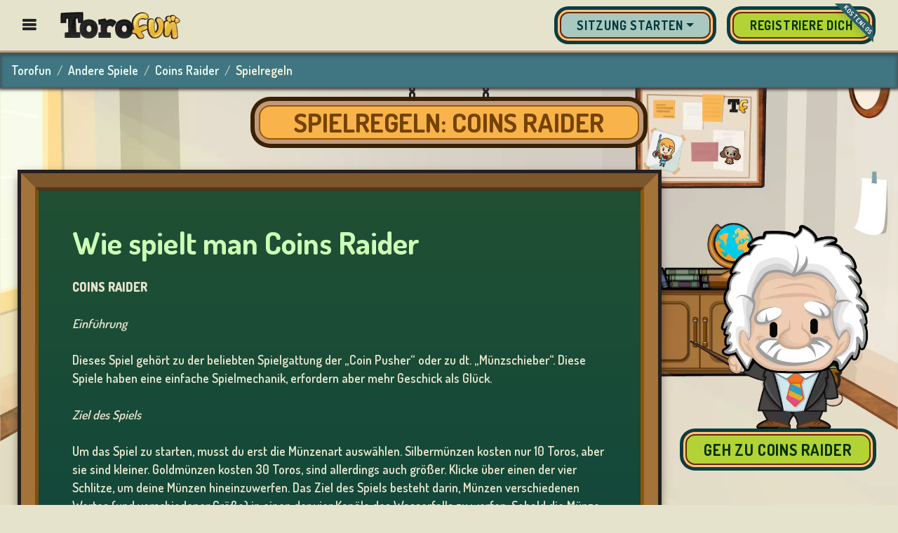

--- FILE ---
content_type: text/html
request_url: https://torofun.com/de/coins-raider/spielregeln
body_size: 10575
content:
<!DOCTYPE html><html lang="de" xml:lang="de" xmlns="http://www.w3.org/1999/xhtml"><head><title>Regeln für Coins Raider: Wie man Coins Raider online spielt</title><meta charset="utf-8"/><meta http-equiv="X-UA-Compatible" content="IE=edge"/><meta name="viewport" content="width=device-width, initial-scale=1.0, minimum-scale=1.0"/><meta http-equiv="content-type" content="text/html"/><meta http-equiv="X-UA-Compatible" content="IE=edge"/><meta name="description" content="Regeln für das Spiel Coins Raider: Ziel ist es, Hindernisse zu überwinden und Münzen zu sammeln, während man sich durch Level voller Herausforderungen und Abenteuer bewegt."/><meta name="keywords" content=""/><meta name="msapplication-TileColor" content="#ffffff"/><meta name="msapplication-TileImage" content="https://cdn1.torofun.com/img/favicon/ms-icon-144x144.png"/><meta name="theme-color" content="#ffffff"/><meta name="twitter:title" content="Regeln für Coins Raider: Wie man Coins Raider online spielt"/><meta name="twitter:card" content="summary"/><meta name="twitter:site" content="https://torofun.com/de/coins-raider/spielregeln"/><meta name="twitter:description" content="Regeln für das Spiel Coins Raider: Ziel ist es, Hindernisse zu überwinden und Münzen zu sammeln, während man sich durch Level voller Herausforderungen und Abenteuer bewegt."/><meta property="og:type" content="website"/><meta property="og:url" content="https://torofun.com/de/coins-raider/spielregeln"/><meta property="og:site_name" content="Torofun"/><meta property="og:title" content="Regeln für Coins Raider: Wie man Coins Raider online spielt"/><meta property="og:description" content="Regeln für das Spiel Coins Raider: Ziel ist es, Hindernisse zu überwinden und Münzen zu sammeln, während man sich durch Level voller Herausforderungen und Abenteuer bewegt."/><meta property="og:image" content="https://cdn2.torofun.com/img/ogimage/games/coins-raider.png"/><link rel="shortcut icon" href="//cdn3.torofun.com/img/favicon.ico"/><link rel="apple-touch-icon" sizes="57x57" href="https://cdn4.torofun.com/img/favicon/apple-icon-57x57.png"/><link rel="apple-touch-icon" sizes="60x60" href="https://cdn5.torofun.com/img/favicon/apple-icon-60x60.png"/><link rel="apple-touch-icon" sizes="72x72" href="https://cdn6.torofun.com/img/favicon/apple-icon-72x72.png"/><link rel="apple-touch-icon" sizes="76x76" href="https://cdn7.torofun.com/img/favicon/apple-icon-76x76.png"/><link rel="apple-touch-icon" sizes="114x114" href="https://cdn8.torofun.com/img/favicon/apple-icon-114x114.png"/><link rel="apple-touch-icon" sizes="120x120" href="https://cdn1.torofun.com/img/favicon/apple-icon-120x120.png"/><link rel="apple-touch-icon" sizes="144x144" href="https://cdn2.torofun.com/img/favicon/apple-icon-144x144.png"/><link rel="apple-touch-icon" sizes="152x152" href="https://cdn3.torofun.com/img/favicon/apple-icon-152x152.png"/><link rel="apple-touch-icon" sizes="180x180" href="https://cdn4.torofun.com/img/favicon/apple-icon-180x180.png"/><link rel="icon" type="image/png" sizes="192x192" href="https://cdn5.torofun.com/img/favicon/android-icon-192x192.png"/><link rel="icon" type="image/png" sizes="32x32" href="https://cdn6.torofun.com/img/favicon/favicon-32x32.png"/><link rel="icon" type="image/png" sizes="96x96" href="https://cdn7.torofun.com/img/favicon/favicon-96x96.png"/><link rel="icon" type="image/png" sizes="16x16" href="https://cdn8.torofun.com/img/favicon/favicon-16x16.png"/><link rel="manifest" href="https://torofun.com/de/manifest.json"/><link rel="preconnect dns-prefetch" href="https://www.googletagmanager.com"/><link rel="preconnect dns-prefetch" href="https://fonts.googleapis.com"/><link rel="preconnect dns-prefetch" href="https://cdn.jsdelivr.net/"/><link rel="preconnect dns-prefetch" href="https://cdn1.torofun.com/"/><link rel="preconnect dns-prefetch" href="https://cdn2.torofun.com/"/><link rel="preconnect dns-prefetch" href="https://cdn3.torofun.com/"/><link rel="preconnect dns-prefetch" href="https://cdn4.torofun.com/"/><link rel="preconnect dns-prefetch" href="https://cdn5.torofun.com/"/><link rel="preconnect dns-prefetch" href="https://cdn6.torofun.com/"/><link rel="preconnect dns-prefetch" href="https://cdn7.torofun.com/"/><link rel="preconnect dns-prefetch" href="https://cdn8.torofun.com/"/><link rel="stylesheet" href="https://fonts.googleapis.com/css?family=Dosis:300,400,500,600,700,800&display=swap"/><link rel="stylesheet" href="https://cdn1.torofun.com/fonts/icons-style.css"/><link rel="canonical" href="https://torofun.com/de/coins-raider/spielregeln"/><link rel="alternate" hreflang="x-default" href="https://torofun.com/en/coins-raider/rules"/><link rel="alternate" hreflang="es" href="https://torofun.com/es/coins-raider/reglas"/><link rel="alternate" hreflang="en" href="https://torofun.com/en/coins-raider/rules"/><link rel="alternate" hreflang="de" href="https://torofun.com/de/coins-raider/spielregeln"/><link rel="alternate" hreflang="fr" href="https://torofun.com/fr/coins-raider/regles"/><link rel="alternate" hreflang="pl" href="https://torofun.com/pl/coins-raider/reguły-gry"/><link rel="alternate" hreflang="pt" href="https://torofun.com/pt/coins-raider/regras"/><link rel="alternate" hreflang="it" href="https://torofun.com/it/coins-raider/regole"/><link rel="alternate" hreflang="tr" href="https://torofun.com/tr/coins-raider/kurallar"/><link rel="alternate" hreflang="el" href="https://torofun.com/el/εισβολέας-νομισμάτων/κανόνες"/><link rel="alternate" hreflang="ru" href="https://torofun.com/ru/монета-рейдер/правила"/><link rel="alternate" hreflang="tl" href="https://torofun.com/tl/coins-raider/mga-tuntunin"/><link rel="alternate" hreflang="bn" href="https://torofun.com/bn/কয়েনস-রেইডার/নীতিমালা"/><script>(function (w, d, s, l, i) {
    w[l] = w[l] || [];
    w[l].push({ "gtm.start": new Date().getTime(), event: "gtm.js" });
    var f = d.getElementsByTagName(s)[0],
      j = d.createElement(s),
      dl = l != "dataLayer" ? "&l=" + l : "";
    j.async = true;
    j.src = "https://www.googletagmanager.com/gtm.js?id=" + i + dl;
    f.parentNode.insertBefore(j, f);
  })(window, document, "script", "dataLayer", "GTM-KMCK45Q");</script><link rel="stylesheet" href="https://torofun.com/de/coins-raider/spielregeln.css?v=1743624232"><script src="https://cdn.jsdelivr.net/npm/jquery@3.6.3/dist/jquery.min.js"></script><script src="https://cdn.jsdelivr.net/npm/popper.js@1.16.1/dist/umd/popper.min.js" integrity="sha384-9/reFTGAW83EW2RDu2S0VKaIzap3H66lZH81PoYlFhbGU+6BZp6G7niu735Sk7lN" crossorigin="anonymous"></script><script src="https://cdn.jsdelivr.net/npm/bootstrap@4.6.2/dist/js/bootstrap.min.js" integrity="sha384-+sLIOodYLS7CIrQpBjl+C7nPvqq+FbNUBDunl/OZv93DB7Ln/533i8e/mZXLi/P+" crossorigin="anonymous"></script><script async src="https://cdn2.torofun.com/js/lazysizes.min.js"></script><script defer src="https://torofun.com/unilogin/api_oauth/readygg.js"></script><script defer src="https://telegram.org/js/telegram-widget.js?22"></script><script src="https://cdn.jsdelivr.net/npm/moment@2.30.1/moment.min.js"></script><script defer src="https://torofun.com/de/coins-raider/spielregeln-head-defer.js?v=1743624232"></script><script src="https://torofun.com/de/coins-raider/spielregeln-head.js?v=1743624232"></script></head><body><noscript><iframe src="https://www.googletagmanager.com/ns.html?id=GTM-KMCK45Q" height="0" width="0" style="display:none;visibility:hidden"></iframe></noscript><header><div class="fixed-top w-100"><div id="flash-offer" class="flash-offer flash-offer-height d-flex align-items-center justify-content-center w-100 bg-brown hidden"><div class="h6 text-white text-center text-shadow uppercase py-1 my-0 animated pulse"><a id="linkOffer" href="//torofun.com/de/shop"><span class="icon-star icon-xs px-1 text-teal"></span><span id="flashOfferText" class=" h6 text-white text-center text-shadow uppercase py-1 my-0"></span><span class="icon-star icon-xs px-1 text-teal"></span></a></div></div><nav id="upperMenu" class="d-flex flex-row flex-nowrap justify-content-start align-items-center navbar-light nav-height bg-light border-bottom border-brown border-big py-0 px-3"><div id="categoriesBtn" class="openMenuBtn px-3" style="cursor: pointer;"><span class="icon-bars h5"></span></div><a class="navbar-brand px-3" aria-label="Home" href="//torofun.com/de/"><img id="logoToro" src="[data-uri]" alt="Torofun" width="1" height="1"></a><div class="navbar d-flex justify-content-end h-100" id="navbarSupportedContent"><ul class="navbar-nav d-flex flex-row align-items-center h-100"><li class="nav-item dropdown" id="login_bars" style="display: none;"><a class="dropdown-toggle btn btn-secondary " data-toggle="dropdown" href="#" role="button" aria-haspopup="true" aria-expanded="false"><span class="text-login-btn">Sitzung starten</span><img src="https://cdn3.torofun.com/img/icons-menu/login.png" class="icon-login" alt="Logge dich ein" width="50" height="50"></a><div class="dropdown-menu dropdown-menu-right position-absolute bg-light border-brown border-2px"><form class="loginFormBar px-4 py-3"><div class="form-group mb-4"><label for="staticEmail2" class="sr-only">Benutzername</label><input type="text" class="form-control form-control-sm" id="login-user-bar" placeholder="Benutzername" autocomplete="username"></div><div class="form-group mb-4"><label for="inputPassword2" class="sr-only">Passwort</label><input type="password" class="form-control form-control-sm" id="login-pass-bar" placeholder="Passwort" autocomplete="current-password"><div class="invalid-tooltip position-relative mt-3">Benutzername / Passwort ist falsch</div></div><div class="d-flex"><button type="submit" class="btn btn-sm btn-primary btn-block btn btn-sm btn-primary btn-block d-flex flex-row align-items-center justify-content-center"><span class="pr-2">Logge dich ein</span><img src="https://cdn4.torofun.com/img/icons-menu/login-icon.png" alt="Logge dich ein"></button></div></form><div class="dropdown-divider"></div><div class="px-4 pb-3"><div class="text-dark-brown text-center mb-3"><span class="text-capitalize pr-1">oder</span><span class="text-lowercase">das Login mit:</span></div><div class="d-flex mb-3"><button type="button" class="btn btn-facebook btn-block"><span class="icon-facebook"></span><span class="ml-4">Facebook</span></button></div><div class="d-flex mb-3"><button type="button" class="btn btn-google btn-block"><span class="icon-google"></span><span class="ml-4">Google</span></button></div><div class="d-flex mb-3"><button type="button" class="btn btn-telegram btn-block"><span class="icon-Logo-telegram p-2"></span><span class="ml-4">Telegram</span></button></div><div class="btn-mobile-container d-none"><div class="d-flex"><button type="button" class="btn btn-mobile btn-block"><span class="icon-mobile p-2"></span><span class="ml-4">Mobile</span></button></div></div></div><div class="d-sm-none d-flex dropdown-item justify-content-center border-top border-brown"><a rel='nofollow' href="//torofun.com/de/registrieren" class="d-flex" title="Registriere dich"><div class="btn btn-link d-flex row align-items-center m-0"><p class="m-0 text-uppercase text-dark-brown text-center">Registriere dich</p></div></a></div></div></li><li class="not_login_menu nav-item ml-3" id="register_upper_menu" style="display:none;"><a rel='nofollow' href="//torofun.com/de/registrieren" class="d-sm-flex d-none" title="Registriere dich"><div class="btn btn-primary d-md-flex d-none row align-items-center m-0"><p class="m-0 text-uppercase">Registriere dich</p><div class="ribbon ribbon-top-right"><span>Kostenlos</span></div></div><div class="register-icon d-md-none d-sm-flex d-none" alt="Registriere dich"></div></a></li><li class="logged_menu btn btn-sm btn-light-teal nav-item position-relative px-2 mx-2" id="notifications" style="display: none;"><span class="menu-upper-btn h-100 mb-0 mr-1"><svg class="notification animated" xmlns="http://www.w3.org/2000/svg" viewBox="0 0 448 512"><path d="M224 0c-17.7 0-32 14.3-32 32V51.2C119 66 64 130.6 64 208v18.8c0 47-17.3 92.4-48.5 127.6l-7.4 8.3c-8.4 9.4-10.4 22.9-5.3 34.4S19.4 416 32 416H416c12.6 0 24-7.4 29.2-18.9s3.1-25-5.3-34.4l-7.4-8.3C401.3 319.2 384 273.9 384 226.8V208c0-77.4-55-142-128-156.8V32c0-17.7-14.3-32-32-32zm45.3 493.3c12-12 18.7-28.3 18.7-45.3H224 160c0 17 6.7 33.3 18.7 45.3s28.3 18.7 45.3 18.7s33.3-6.7 45.3-18.7z"/></svg></span><span>Hinweise</span><span class="badge badge-pill bg-dark-brown text-white position-absolute animated" style="display: none;">0</span></li><li class="logged_menu btn btn-sm btn-light-teal nav-item position-relative px-2 mx-3" id="friends" style="display: none;"><span class="menu-upper-btn h-100 mb-0 mr-1"><svg class="friends animated" viewBox="0 0 1280 1024" version="1.1" xmlns="http://www.w3.org/2000/svg"><path d="M384 512c123.8 0 224-100.2 224-224S507.8 64 384 64 160 164.2 160 288s100.2 224 224 224z m153.6 64h-16.6c-41.6 20-87.8 32-137 32s-95.2-12-137-32h-16.6C103.2 576 0 679.2 0 806.4V864c0 53 43 96 96 96h576c53 0 96-43 96-96v-57.6c0-127.2-103.2-230.4-230.4-230.4zM960 512c106 0 192-86 192-192s-86-192-192-192-192 86-192 192 86 192 192 192z m96 64h-7.6c-27.8 9.6-57.2 16-88.4 16s-60.6-6.4-88.4-16H864c-40.8 0-78.4 11.8-111.4 30.8 48.8 52.6 79.4 122.4 79.4 199.6v76.8c0 4.4-1 8.6-1.2 12.8H1184c53 0 96-43 96-96 0-123.8-100.2-224-224-224z"/></svg></span><span>Freunde</span><span class="badge badge-pill bg-dark-brown text-white position-absolute animated" style="display: none;">0</span></li><li class="logged_menu btn btn-sm btn-light-teal nav-item px-2 mx-2" id="mygames" style="display: none;"><a class="d-flex align-items-center" rel='nofollow' href="//torofun.com/de/mein-konto" title="Mein Konto"><span class="menu-upper-btn h-100 text-white mb-0 mr-1"><svg class="mygames animated" viewBox="0 0 512 512" xmlns="http://www.w3.org/2000/svg"><path d="M467.51,248.83c-18.4-83.18-45.69-136.24-89.43-149.17A91.5,91.5,0,0,0,352,96c-26.89,0-48.11,16-96,16s-69.15-16-96-16a99.09,99.09,0,0,0-27.2,3.66C89,112.59,61.94,165.7,43.33,248.83c-19,84.91-15.56,152,21.58,164.88,26,9,49.25-9.61,71.27-37,25-31.2,55.79-40.8,119.82-40.8s93.62,9.6,118.66,40.8c22,27.41,46.11,45.79,71.42,37.16C487.1,399.86,486.52,334.74,467.51,248.83Z"/><circle cx="292" cy="224" r="20"/><path d="M336,288a20,20,0,1,1,20-19.95A20,20,0,0,1,336,288Z"/><circle cx="336" cy="180" r="20"/><circle cx="380" cy="224" r="20"/><line x1="160" y1="176" x2="160" y2="272" style="fill: none; stroke-linecap: round; stroke-linejoin: round; stroke-width: 32px"/><line x1="208" y1="224" x2="112" y2="224" style="fill: none; stroke-linecap: round; stroke-linejoin: round; stroke-width: 32px"/></svg></span><span class="text-nowrap">Meine Spiele</span></a></li><li class="logged_menu btn btn-sm btn-light-brown nav-item justify-content-end text-dark-brown mx-3 mb-0" id="torocoins" style="display: none;"><a rel='nofollow' class="d-flex justify-content-end align-content-center ml-3 mb-0" href="//torofun.com/de/shop" title="Shop"><span id="cWallet"></span><span class="d-flex align-self-center icon-torocoin text-dark-brown small px-1"></span><span class="icon-plus more-coins-btn align-self-end h-100 text-white border-left border-brown px-2 py-1 mb-0"></span></a></li><li class="logged_menu btn btn-sm btn-teal nav-item justify-content-center align-content-center text-light mx-lg-2 mx-3 mb-0" id="nick_on_bar" style="display: none;"><a rel='nofollow' href="//torofun.com/de/mein-konto" title="Mein Konto"><span id="nick_on_bar_inner"></span><img src="https://cdn5.torofun.com/img/icons-menu/account-icon.png" class="account-btn align-self-end border-left border-brown px-2 ml-2 mb-0" alt="Mein Konto"></a></li><li class="logged_menu nav-item ml-2 mt-lg-3" style="display: none;" id="nav-item-avatar"><a rel='nofollow' class="nav-link" href="//torofun.com/de/avatar" id="login" title="Avatar"><img id="avataronmenu" src="https://cdn6.torofun.com/img/icons-menu/unknown-avatar.png" alt="Avatar"></a></li><li class="nav-item position-relative logged_menu" style="display: none;"><div id="container-avatar"></div></li><li class="nav-item logged_menu ml-4" id="logout_bar" style="display: none;"><a href="#" class="logged_menu pl-0" title="Ausloggen"><div class=" d-flex row align-items-center"><div class="logout-overlay position-absolute"></div><img src="https://cdn7.torofun.com/img/icons-menu/logout.png" alt="Ausloggen" width="45" height="45"></div></a></li></ul></div></nav></div><div id="sidenav-bar-container"><ul id="sidenav-bar" tabindex="0" class="sidenav nav accordion d-flex flex-column flex-nowrap position-fixed bg-beige sidenav_scroll"><li class="nav-item"><div class="d-flex row align-items-center m-0 py-2 pl-4 pr-3" id="bingo_menu"><a class="d-flex row align-items-center col-12 pr-0" href="//torofun.com/de/bingo-spiele/" title="Bingospiele"><img id="nav_bingo-games" alt="Bingospiele" width="50" height="50"><p class="game-sort-name pl-3 text-uppercase mb-0">Bingospiele</p></a></div></li><li class="nav-item"><div class="d-flex row align-items-center m-0 py-2 pl-4 pr-3" id="casino_menu"><a class="d-flex row align-items-center col-12 pr-0" href="//torofun.com/de/casino-spiele/" title="Casino-Spiele"><img id="nav_casino-games" alt="Casino-Spiele" width="50" height="50"><p class="game-sort-name pl-3 text-uppercase mb-0">Casino-Spiele</p></a></div></li><li class="nav-item"><div class="d-flex row align-items-center m-0 py-2 pl-4 pr-3" id="cartas_menu"><a class="d-flex row align-items-center col-12 pr-0" href="//torofun.com/de/kartenspiele/" title="Kartenspiele"><img id="nav_cards-games" alt="Kartenspiele" width="50" height="50"><p class="game-sort-name pl-3 text-uppercase mb-0">Kartenspiele</p></a></div></li><li class="nav-item"><div class="d-flex row align-items-center m-0 py-2 pl-4 pr-3" id="lottery_menu"><a class="d-flex row align-items-center col-12 pr-0" href="//torofun.com/de/lotterie-spiele/" title="Lotteriespiele"><img id="nav_lottery-games" alt="Lotteriespiele" width="50" height="50"><p class="game-sort-name pl-3 text-uppercase mb-0">Lotteriespiele</p></a></div></li><li class="nav-item"><div class="d-flex row align-items-center m-0 py-2 pl-4 pr-3" id="board_menu"><a class="d-flex row align-items-center col-12 pr-0" href="//torofun.com/de/brettspiele/" title="Brettspiele"><img id="nav_board-games" alt="Brettspiele" width="50" height="50"><p class="game-sort-name pl-3 text-uppercase mb-0">Brettspiele</p></a></div></li><li class="nav-item"><div class="d-flex row align-items-center m-0 py-2 pl-4 pr-3" id="other_menu"><a class="d-flex row align-items-center col-12 pr-0" href="//torofun.com/de/sonstige-spiele/" title="Andere Spiele"><img id="nav_others-games" alt="Andere Spiele" width="50" height="50"><p class="game-sort-name pl-3 text-uppercase mb-0">Andere Spiele</p></a></div></li><li class="nav-item"><div class="d-flex row align-items-center m-0 py-2 pl-4 pr-3" id="poker_menu"><a class="d-flex row align-items-center col-12 pr-0" href="//torofun.com/de/poker-spiele/" title="Pokerspiele"><img id="nav_poker-games" alt="Pokerspiele" width="50" height="50"><p class="game-sort-name pl-3 text-uppercase mb-0">Pokerspiele</p></a></div></li><li class="nav-item"><div class="d-flex row align-items-center m-0 py-2 pl-4 pr-3" id="slots_menu"><a class="d-flex row align-items-center col-12 pr-0" href="//torofun.com/de/spielautomaten-spiele/" title="Spielautomatenspiele"><img id="nav_slot-games" alt="Spielautomatenspiele" width="50" height="50"><p class="game-sort-name pl-3 text-uppercase mb-0">Spielautomatenspiele</p></a></div></li><li class="nav-item"><div class="d-flex row justify-content-end m-0 px-4 bg-orange"><p class="m-0 text-dark-brown">Nutzer-Zone</p></div></li><li class="nav-item not_login_menu"><a rel='nofollow' href="//torofun.com/de/registrieren" class="pl-0"><div class="d-flex row align-items-center m-0 py-2 pl-4 pr-3"><img id="nav_register" alt="Registriere dich" width="57" height="50"><p class="pl-3 m-0 text-uppercase">Registriere dich</p></div></a></li><li class="nav-item not_login_menu"><a rel='nofollow' href="//torofun.com/de/anmeldung" class="pl-0"><div class="d-flex row align-items-center m-0 py-2 pl-4 pr-3"><img id="nav_login" alt="Logge dich ein" width="50" height="50"><p class="pl-3 m-0 text-uppercase">Logge dich ein</p></div></a></li><li class="nav-item logged_menu" style="display:none;"><a rel='nofollow' href="//torofun.com/de/mein-konto"><div class="d-flex row align-items-center m-0 py-2 pl-4 pr-3"><img id="nav_my-account" alt="Mein Konto" width="50" height="50"><p class="pl-3 m-0 text-uppercase">Mein Konto</p></div></a></li><li class="nav-item logged_menu" style="display:none;"><a rel='nofollow' href="//torofun.com/de/avatar"><div class="d-flex row align-items-center m-0 py-2 pl-4 pr-3"><img id="nav_avatar" alt="Avatar" width="50" height="50"><p class="pl-3 m-0 text-uppercase">Avatar</p></div></a></li><li class="nav-item"><a rel='nofollow' href="//torofun.com/de/shop" class="pl-0"><div class="d-flex row align-items-center m-0 py-2 pl-4 pr-3"><img id="nav_shop" alt="Shop" width="50" height="50"><p class="pl-3 m-0 text-uppercase">Shop</p></div></a></li><li class="nav-item"><a rel='nofollow' href="//torofun.com/de/ranking" class="pl-0"><div class="d-flex row align-items-center m-0 py-2 pl-4 pr-3"><img id="nav_ranking" alt="Rangliste" width="50" height="50"><p class="pl-3 m-0 text-uppercase">Rangliste</p></div></a></li><li class="nav-item logged_menu" style="display:none;"><a href="//torofun.com/de/" class="logged_menu pl-0" id="logout_bar_side"><div class="d-flex row align-items-center m-0 py-2 pl-4 pr-3"><img id="nav_logout" alt="Ausloggen" width="50" height="50"><p class="pl-3 m-0 text-uppercase">Ausloggen</p></div></a></li><li class="nav-item "><div id="language_menu" class="d-flex row align-items-center justify-content-between m-0 py-2 pl-4 pr-3" role="button" data-toggle="collapse" data-target="#language_list" aria-label="Sprachen anzeigen" aria-expanded="false" aria-controls="language_list"><div class="d-flex row align-items-center col-11 pr-0"><img src="https://cdn8.torofun.com/img/banderas/49.png" id="nav_change-language" class="game-logo" alt="Sprache wechseln" width="50" height="50"><p class="game-sort-name pl-3 text-uppercase mb-0">Sprache wechseln</p></div><div class="col-1"><span class="down-on-click icon-chevron-right"></span></div></div><ul id="language_list" class="collapse list-group" aria-labelledby="language_menu" data-parent="#sidenav-bar"><li class="nav-item py-1 px-4"><a class="dropdown-item d-flex flex-row pl-1 pr-0" href="https://torofun.com/en/coins-raider/rules" id="en_flag" lang="en"><img src="https://cdn1.torofun.com/img/banderas/1b.png" id="nav_lang-en" class="language" alt="English"><p class="pl-3 m-0 text-capitalize">English</p></a></li><li class="nav-item py-1 px-4"><a class="dropdown-item d-flex flex-row pl-1 pr-0" href="https://torofun.com/es/coins-raider/reglas" id="es_flag" lang="es"><img src="https://cdn2.torofun.com/img/banderas/34.png" id="nav_lang-es" class="language" alt="Español"><p class="pl-3 m-0 text-capitalize">Español</p></a></li><li class="nav-item py-1 px-4"><a class="dropdown-item d-flex flex-row pl-1 pr-0" href="https://torofun.com/fr/coins-raider/regles" id="fr_flag" lang="fr"><img src="https://cdn3.torofun.com/img/banderas/33.png" id="nav_lang-fr" class="language" alt="Français"><p class="pl-3 m-0 text-capitalize">Français</p></a></li><li class="nav-item py-1 px-4"><a class="dropdown-item d-flex flex-row pl-1 pr-0" href="https://torofun.com/it/coins-raider/regole" id="it_flag" lang="it"><img src="https://cdn4.torofun.com/img/banderas/39.png" id="nav_lang-it" class="language" alt="Italiano"><p class="pl-3 m-0 text-capitalize">Italiano</p></a></li><li class="nav-item py-1 px-4"><a class="dropdown-item d-flex flex-row pl-1 pr-0" href="https://torofun.com/de/coins-raider/spielregeln" id="de_flag" lang="de"><img src="https://cdn8.torofun.com/img/banderas/49.png" id="nav_lang-de" class="language" alt="Deutsch"><p class="pl-3 m-0 text-capitalize">Deutsch</p></a></li><li class="nav-item py-1 px-4"><a class="dropdown-item d-flex flex-row pl-1 pr-0" href="https://torofun.com/pl/coins-raider/reguły-gry" id="pl_flag" lang="pl"><img src="https://cdn5.torofun.com/img/banderas/48.png" id="nav_lang-pl" class="language" alt="Polski"><p class="pl-3 m-0 text-capitalize">Polski</p></a></li><li class="nav-item py-1 px-4"><a class="dropdown-item d-flex flex-row pl-1 pr-0" href="https://torofun.com/tr/coins-raider/kurallar" id="tr_flag" lang="tr"><img src="https://cdn6.torofun.com/img/banderas/90.png" id="nav_lang-tr" class="language" alt="Türkçe"><p class="pl-3 m-0 text-capitalize">Türkçe</p></a></li><li class="nav-item py-1 px-4"><a class="dropdown-item d-flex flex-row pl-1 pr-0" href="https://torofun.com/ru/монета-рейдер/правила" id="ru_flag" lang="ru"><img src="https://cdn7.torofun.com/img/banderas/79.png" id="nav_lang-ru" class="language" alt="Русский"><p class="pl-3 m-0 text-capitalize">Русский</p></a></li><li class="nav-item py-1 px-4"><a class="dropdown-item d-flex flex-row pl-1 pr-0" href="https://torofun.com/el/εισβολέας-νομισμάτων/κανόνες" id="el_flag" lang="el"><img src="https://cdn8.torofun.com/img/banderas/30.png" id="nav_lang-el" class="language" alt="Ελληνικά"><p class="pl-3 m-0 text-capitalize">Ελληνικά</p></a></li><li class="nav-item py-1 px-4"><a class="dropdown-item d-flex flex-row pl-1 pr-0" href="https://torofun.com/pt/coins-raider/regras" id="pt_flag" lang="pt"><img src="https://cdn1.torofun.com/img/banderas/351.png" id="nav_lang-pt" class="language" alt="Português"><p class="pl-3 m-0 text-capitalize">Português</p></a></li><li class="nav-item py-1 px-4"><a class="dropdown-item d-flex flex-row pl-1 pr-0" href="https://torofun.com/tl/coins-raider/mga-tuntunin" id="tl_flag" lang="tl"><img src="https://cdn2.torofun.com/img/banderas/63.png" id="nav_lang-tl" class="language" alt="Tagalog"><p class="pl-3 m-0 text-capitalize">Tagalog</p></a></li><li class="nav-item py-1 px-4"><a class="dropdown-item d-flex flex-row pl-1 pr-0" href="https://torofun.com/bn/কয়েনস-রেইডার/নীতিমালা" id="bn_flag" lang="bn"><img src="https://cdn3.torofun.com/img/banderas/880.png" id="nav_lang-bn" class="language" alt="বাংলা"><p class="pl-3 m-0 text-capitalize">বাংলা</p></a></li></ul></li></ul><div class="ps__rail-x"><div class="ps__thumb-x" tabindex="0"></div></div><div class="ps__rail-y"><div class="ps__thumb-y" tabindex="0"></div></div></div></header><main class="menu-margin"><div class="position-relative logged_menu" aria-live="polite" aria-atomic="true" style="display: none;"><div id="toastContainer" class="toast-container"></div></div><nav aria-label="breadcrumb" class="breadcrumb-nav"><ol class="breadcrumb mb-0"><li class="breadcrumb-item"><a aria-label="Home" href="//torofun.com/de/">Torofun</a></li><li class="breadcrumb-item"><a href="//torofun.com/de/sonstige-spiele/">Andere Spiele</a></li><li class="breadcrumb-item"><a href="https://torofun.com/de/coins-raider/">Coins Raider</a></li><li class="breadcrumb-item active" aria-current="page">Spielregeln</li></ol></nav><section><div class="classroom-bg"><div><div class="d-flex justify-content-center no-gutters"><div class="px-5"><img src="//cdn4.torofun.com/img/chain.png" alt="chain" class="chain"></div><div class="px-5"><img src="//cdn4.torofun.com/img/chain.png" alt="chain" class="chain"></div></div><div class="d-flex justify-content-center"><h1 class="letterStyle-4 display-4">Spielregeln: Coins Raider</h1></div></div><div class="container-xxl"><div class="scene-container d-flex flex-xl-row flex-column"><div class="col-xl-9 pt-3 pb-5"><div class="blackboard"><div class="blackboard-inner p-5"><h2 class="h1 text-light-green pb-3">Wie spielt man Coins Raider</h2><div class="text-light gameRulesText"><p><strong>COINS RAIDER</strong><br/><br/><em>Einf&uuml;hrung</em><br/><br/>
Dieses Spiel geh&ouml;rt zu der beliebten Spielgattung der &bdquo;Coin Pusher&ldquo; oder zu dt. &bdquo;M&uuml;nzschieber&ldquo;. Diese Spiele haben eine einfache Spielmechanik, erfordern aber mehr Geschick als Gl&uuml;ck.<br/><br/><em>Ziel des Spiels</em><br/><br/>
Um das Spiel zu starten, musst du erst die M&uuml;nzenart ausw&auml;hlen. Silberm&uuml;nzen kosten nur 10 Toros, aber sie sind kleiner. Goldm&uuml;nzen kosten 30 Toros, sind allerdings auch gr&ouml;&szlig;er. Klicke &uuml;ber einen der vier Schlitze, um deine M&uuml;nzen hineinzuwerfen. Das Ziel des Spiels besteht darin, M&uuml;nzen verschiedenen Wertes (und verschiedener Gr&ouml;&szlig;e) in einen der vier Kan&auml;le des Wasserfalls zu werfen. Sobald die M&uuml;nze reingeworfen wurde, wird sie von den Wellen weiter getragen, wodurch auch andere M&uuml;nzen angesto&szlig;en werden. Der Preis ergibt sich aus den M&uuml;nzen, die am vorderen Bildschirmrand herunterfallen.<br/>
&nbsp;</p></div><img class="rulesImage" src="//cdn5.torofun.com/img/rules/de/coins-raider/coin-pusher-spielregeln.png" alt="Coin Pusher Spielregeln"></div></div></div><div class="col-xl-3 position-relative p-3 pb-5"><div class="teacher-container d-flex flex-column justify-content-end"><div class="d-flex justify-content-center"><img class="einstein themeImg" src="//cdn6.torofun.com/img/avatars/torofun-avatar-tutorial.png" alt="Spielregeln"></div><a href="https://torofun.com/de/coins-raider/" class="btn btn-primary btn-lg">Geh zu Coins Raider</a></div></div></div></div></div></section></main><footer class="page-footer bg-dark-teal pt-3"><div class="container-fluid px-0"><div class="d-flex flex-column footer-social"><div class="container py-3"><h4 class="text-light-green text-center m-0">Abonniere uns und erfahre alle Neuigkeiten über Torofun!</h4></div><div class="container-fluid d-flex flex-md-row justify-content-center pb-4"><div class="rrssIcons d-flex flex-row align-items-center justify-content-center flex-wrap mx-lg-3 px-3"><div class="facebook m-xl-4 m-lg-3 m-2"><img id="imgFacebook" data-src="https://cdn7.torofun.com/img/footer/facebook.png" alt="Facebook" class="lazyload blur-up"></div><div class="x-twitter m-xl-4 m-lg-3 m-2"><img id="imgTwitter" data-src="https://cdn8.torofun.com/img/footer/x.png" alt="Twitter" class="lazyload blur-up"></div><div class="instagram m-xl-4 m-lg-3 m-2"><img id="imgInstagram" data-src="https://cdn1.torofun.com/img/footer/instagram.png" alt="Instagram" class="lazyload blur-up"></div><div class="pinterest m-xl-4 m-lg-3 m-2"><img id="imgPinterest" data-src="https://cdn2.torofun.com/img/footer/pinterest.png" alt="Pinterest" class="lazyload blur-up"></div><div class="youtube m-xl-4 m-lg-3 m-2"><img id="imgYoutube" data-src="https://cdn3.torofun.com/img/footer/youtube.png" alt="Youtube" class="lazyload blur-up"></div><div class="tiktok m-xl-4 m-lg-3 m-2"><img id="imgTiktok" data-src="https://cdn4.torofun.com/img/footer/tiktok.png" alt="TikTok" class="lazyload blur-up"></div><div class="discord m-xl-4 m-lg-3 m-2"><img id="imgDiscord" data-src="https://cdn5.torofun.com/img/footer/discord.png" alt="Discord" class="lazyload blur-up"></div><div class="reddit m-xl-4 m-lg-3 m-2"><img id="imgReddit" data-src="https://cdn6.torofun.com/img/footer/reddit.png" alt="Reddit" class="lazyload blur-up"></div><div class="linkedin m-xl-4 m-lg-3 m-2"><img id="imgLinkedin" data-src="https://cdn7.torofun.com/img/footer/linkedin.png" alt="Linkedin" class="lazyload blur-up"></div><div class="telegram m-xl-4 m-lg-3 m-2"><img id="imgTelegram" data-src="https://cdn8.torofun.com/img/footer/telegram.png" alt="Telegram" class="lazyload blur-up"></div></div></div></div><div><div class="container-fluid border-top border-teal pt-3"><h4 class="h5 uppercase text-light-teal font-weight-light text-center pb-3">Kategorien</h4></div><div class="container"><div class="d-flex flex-xl-row flex-column align-items-start category-list"><div class="col-xl-6 d-flex flex-xl-row flex-sm-nowrap flex-wrap px-0"><div class="col-sm-3 col-6 px-3"><a class="d-flex flex-column align-items-center" href="//torofun.com/de/bingo-spiele/"><img class="category-icon lazyload blur-up" data-src="//cdn1.torofun.com/img/icons-menu/bingo.png" alt="Bingospiele"><p class="text-light-green text-center">Bingospiele</p></a></div><div class="col-sm-3 col-6 px-3"><a class="d-flex flex-column align-items-center" href="//torofun.com/de/casino-spiele/"><img class="category-icon lazyload blur-up" data-src="//cdn2.torofun.com/img/icons-menu/casino.png" alt="Casino-Spiele"><p class="text-light-green text-center">Casino-Spiele</p></a></div><div class="col-sm-3 col-6 px-3"><a class="d-flex flex-column align-items-center" href="//torofun.com/de/kartenspiele/"><img class="category-icon lazyload blur-up" data-src="//cdn3.torofun.com/img/icons-menu/cards.png" alt="Kartenspiele"><p class="text-light-green text-center">Kartenspiele</p></a></div><div class="col-sm-3 col-6 px-3"><a class="d-flex flex-column align-items-center" href="//torofun.com/de/lotterie-spiele/"><img class="category-icon lazyload blur-up" data-src="//cdn4.torofun.com/img/icons-menu/lottery.png" alt="Lotteriespiele"><p class="text-light-green text-center">Lotteriespiele</p></a></div></div><div class="col-xl-6 d-flex flex-xl-row flex-sm-nowrap flex-wrap px-0"><div class="col-sm-3 col-6 px-3"><a class="d-flex flex-column align-items-center" href="//torofun.com/de/brettspiele/"><img class="category-icon lazyload blur-up" data-src="//cdn5.torofun.com/img/icons-menu/board.png" alt="Brettspiele"><p class="text-light-green text-center">Brettspiele</p></a></div><div class="col-sm-3 col-6 px-3"><a class="d-flex flex-column align-items-center" href="//torofun.com/de/sonstige-spiele/"><img class="category-icon lazyload blur-up" data-src="//cdn6.torofun.com/img/icons-menu/other.png" alt="Andere Spiele"><p class="text-light-green text-center">Andere Spiele</p></a></div><div class="col-sm-3 col-6 px-3"><a class="d-flex flex-column align-items-center" href="//torofun.com/de/poker-spiele/"><img class="category-icon lazyload blur-up" data-src="//cdn7.torofun.com/img/icons-menu/poker.png" alt="Pokerspiele"><p class="text-light-green text-center">Pokerspiele</p></a></div><div class="col-sm-3 col-6 px-3"><a class="d-flex flex-column align-items-center" href="//torofun.com/de/spielautomaten-spiele/"><img class="category-icon lazyload blur-up" data-src="//cdn8.torofun.com/img/icons-menu/slot.png" alt="Spielautomatenspiele"><p class="text-light-green text-center">Spielautomatenspiele</p></a></div></div></div></div></div><div><div class="container-fluid border-top border-teal pt-3"><h4 class="h5 uppercase text-light-teal font-weight-light text-center pb-3">Gefragte Spiele</h4></div><div class="container-xl"><div class="d-flex flex-row flex-wrap align-items-center justify-content-center"><div class="d-flex px-2 mx-xl-4 mx-lg-3 mx-2 mb-3"><a class="popular-games d-flex flex-row align-items-center bg-teal p-1" href="//torofun.com/de/pocha/"><img class="popular-games-icon lazyload blur-up" data-src="https://cdn1.torofun.com/storage/644/pocha.png" alt="Pocha"><p class="uppercase text-white px-2 mb-0">Pocha</p></a></div><div class="d-flex px-2 mx-xl-4 mx-lg-3 mx-2 mb-3"><a class="popular-games d-flex flex-row align-items-center bg-teal p-1" href="//torofun.com/de/tute/"><img class="popular-games-icon lazyload blur-up" data-src="https://cdn2.torofun.com/storage/707/tute.png" alt="Tute"><p class="uppercase text-white px-2 mb-0">Tute</p></a></div><div class="d-flex px-2 mx-xl-4 mx-lg-3 mx-2 mb-3"><a class="popular-games d-flex flex-row align-items-center bg-teal p-1" href="//torofun.com/de/escoba/"><img class="popular-games-icon lazyload blur-up" data-src="https://cdn3.torofun.com/storage/742/escoba.png" alt="Escoba"><p class="uppercase text-white px-2 mb-0">Escoba</p></a></div><div class="d-flex px-2 mx-xl-4 mx-lg-3 mx-2 mb-3"><a class="popular-games d-flex flex-row align-items-center bg-teal p-1" href="//torofun.com/de/continental-rommé/"><img class="popular-games-icon lazyload blur-up" data-src="https://cdn4.torofun.com/storage/2434/continental-de.png" alt="Continental-Rommé"><p class="uppercase text-white px-2 mb-0">Continental-Rommé</p></a></div><div class="d-flex px-2 mx-xl-4 mx-lg-3 mx-2 mb-3"><a class="popular-games d-flex flex-row align-items-center bg-teal p-1" href="//torofun.com/de/brisca/"><img class="popular-games-icon lazyload blur-up" data-src="https://cdn5.torofun.com/storage/751/brisca.png" alt="Brisca"><p class="uppercase text-white px-2 mb-0">Brisca</p></a></div></div></div></div><div class="d-flex flex-row flex-wrap justify-content-center footer-links bg-footer-darker border-top border-teal pt-3"><div class="my-2"><label id= "labelLegal" class="fake-link">Nutzungsbedingungen</label></div><div class="my-2"><label id="labelPrivacy" class="fake-link">Cookies und Datenschutz</label></div><div class="my-2"><label id="labelContact" class="fake-link">Kontakt</label></div><div class="my-2"><a class="fake-link" href="//torofun.com/de/faq/" data-url="faq">FAQ</a></div><div class="my-2"><a class="fake-link" href="//torofun.com/de/blog/" data-url="blog">Blog</a></div><div class="my-2"><a class="fake-link" href="//torofun.com/de/webmasters" data-url="webmasters">Webmasters</a></div><div class="my-2"><label id="labelPress" class="fake-link">Pressemappe</label></div></div></div><div class="footer-copyright text-center bg-footer-darker text-beige small pt-2 pb-3">© 2025 Copyright:  torofun.com</div></footer><div class="appbar w-100 bg-light border-top border-brown border-big d-none"><a class="appbar-item appbar-item-notifications d-flex flex-column justify-content-center align-items-center" id="appbar-notifications"><span class="text-white"><svg class="notification animated" viewBox="0 0 448 512" xmlns="http://www.w3.org/2000/svg"><path d="M224 0c-17.7 0-32 14.3-32 32V51.2C119 66 64 130.6 64 208v18.8c0 47-17.3 92.4-48.5 127.6l-7.4 8.3c-8.4 9.4-10.4 22.9-5.3 34.4S19.4 416 32 416H416c12.6 0 24-7.4 29.2-18.9s3.1-25-5.3-34.4l-7.4-8.3C401.3 319.2 384 273.9 384 226.8V208c0-77.4-55-142-128-156.8V32c0-17.7-14.3-32-32-32zm45.3 493.3c12-12 18.7-28.3 18.7-45.3H224 160c0 17 6.7 33.3 18.7 45.3s28.3 18.7 45.3 18.7s33.3-6.7 45.3-18.7z"/></svg><span class="badge badge-pill bg-dark-brown position-absolute animated" style="display: none">0</span></span><span class="appbar-item-label">Hinweise</span></a><div class="appbar-item appbar-item-friends d-flex flex-column justify-content-center align-items-center"><span class="text-white"><svg class="friends animated" viewBox="0 0 1280 1024" xmlns="http://www.w3.org/2000/svg"><path d="M384 512c123.8 0 224-100.2 224-224S507.8 64 384 64 160 164.2 160 288s100.2 224 224 224z m153.6 64h-16.6c-41.6 20-87.8 32-137 32s-95.2-12-137-32h-16.6C103.2 576 0 679.2 0 806.4V864c0 53 43 96 96 96h576c53 0 96-43 96-96v-57.6c0-127.2-103.2-230.4-230.4-230.4zM960 512c106 0 192-86 192-192s-86-192-192-192-192 86-192 192 86 192 192 192z m96 64h-7.6c-27.8 9.6-57.2 16-88.4 16s-60.6-6.4-88.4-16H864c-40.8 0-78.4 11.8-111.4 30.8 48.8 52.6 79.4 122.4 79.4 199.6v76.8c0 4.4-1 8.6-1.2 12.8H1184c53 0 96-43 96-96 0-123.8-100.2-224-224-224z"/></svg><span class="badge badge-pill bg-dark-brown position-absolute animated" style="display: none">0</span></span><span class="appbar-item-label">Freunde</span></div><a rel="nofollow" href="//torofun.com/de/mein-konto" title="Mein Konto" class="appbar-item appbar-item-games d-flex flex-column justify-content-center align-items-center"><span class="text-white"><svg viewBox="0 0 512 512" xmlns="http://www.w3.org/2000/svg"><path d="M467.51,248.83c-18.4-83.18-45.69-136.24-89.43-149.17A91.5,91.5,0,0,0,352,96c-26.89,0-48.11,16-96,16s-69.15-16-96-16a99.09,99.09,0,0,0-27.2,3.66C89,112.59,61.94,165.7,43.33,248.83c-19,84.91-15.56,152,21.58,164.88,26,9,49.25-9.61,71.27-37,25-31.2,55.79-40.8,119.82-40.8s93.62,9.6,118.66,40.8c22,27.41,46.11,45.79,71.42,37.16C487.1,399.86,486.52,334.74,467.51,248.83Z"/><circle cx="292" cy="224" r="20"/><path d="M336,288a20,20,0,1,1,20-19.95A20,20,0,0,1,336,288Z"/><circle cx="336" cy="180" r="20"/><circle cx="380" cy="224" r="20"/><line x1="160" y1="176" x2="160" y2="272" style="fill: none; stroke-linecap: round; stroke-linejoin: round; stroke-width: 32px"/><line x1="208" y1="224" x2="112" y2="224" style="fill: none; stroke-linecap: round; stroke-linejoin: round; stroke-width: 32px"/></svg></span><span class="appbar-item-label">Meine Spiele</span></a><a rel="nofollow" href="//torofun.com/de/avatar" title="Avatar" class="appbar-item appbar-item-avatar d-flex flex-column justify-content-center align-items-center"><span class="text-white"><svg viewBox="146.007 85.4982 142.3178 234.5329" xmlns="http://www.w3.org/2000/svg"><path d="M 192.744 88.121 C 209.603 84.666 226.157 83.446 241.346 91.973 C 262.778 104.005 274.827 122.327 275.28 147.487 C 275.467 157.922 275.805 168.355 276.095 179.572 C 277.794 178.816 278.595 178.655 279.134 178.19 C 284.17 173.846 285.921 174.437 287.53 181.089 C 290.751 194.407 283.963 206.826 271.136 211.32 C 269.331 211.952 267.35 212.855 266.119 214.231 C 257.461 223.911 246.387 228.004 233.765 228.715 C 231.937 228.818 230.078 228.639 228.28 228.907 C 227.261 229.059 226.338 229.856 225.372 230.362 C 225.915 231.291 226.282 232.413 227.041 233.106 C 228.259 234.219 229.652 235.213 231.119 235.968 C 238.587 239.815 242.952 246.84 248.658 252.529 C 256.058 259.907 264.475 266.259 272.336 273.188 C 273.675 274.368 274.417 276.226 275.435 277.77 C 273.349 278.318 270.871 279.877 269.244 279.245 C 260.898 276.005 252.755 272.238 244.582 268.564 C 242.965 267.836 241.528 266.707 239.182 265.25 C 238.804 267.64 238.318 269.305 238.312 270.972 C 238.265 285.132 238.314 299.292 238.312 313.452 C 238.311 315.968 239.479 319.32 235.306 319.545 C 231.473 319.751 226.984 320.991 225.006 315.908 C 224.227 313.906 223.692 311.771 223.34 309.648 C 222.781 306.264 220.925 304.872 217.536 304.774 C 214.051 304.673 212.287 306.31 211.574 309.499 C 211.32 310.637 211.02 311.764 210.758 312.9 C 209.233 319.501 207.077 321.025 200.255 319.472 C 198.823 319.146 196.787 317.054 196.751 315.729 C 196.5 306.423 196.809 297.103 196.721 287.789 C 196.656 280.922 196.26 274.058 195.963 265.845 C 192.988 267.731 191.35 269.073 189.483 269.901 C 180.856 273.729 172.234 277.592 163.438 280.996 C 161.717 281.662 159.23 280.351 157.097 279.953 C 158.088 278.091 158.66 275.753 160.142 274.447 C 167.878 267.633 175.851 261.089 183.725 254.431 C 184.866 253.466 186.25 252.582 186.953 251.339 C 191.592 243.133 198.921 238.13 206.999 233.899 C 207.962 233.395 208.494 232.071 209.226 231.127 C 208.156 230.436 207.122 229.223 206.009 229.146 C 201.364 228.826 196.617 229.344 192.056 228.619 C 186.238 227.694 180.432 226.234 174.888 224.256 C 172.452 223.387 170.715 220.622 168.591 218.799 C 165.258 215.938 162.182 212.598 158.435 210.433 C 148.693 204.802 143.113 189.847 147.554 179.432 C 148.127 178.089 149.725 176.297 150.903 176.255 C 155.482 176.093 155.271 173.124 155.267 170.021 C 155.253 159.026 154.972 148.019 155.38 137.039 C 155.62 130.599 156.471 124.084 157.922 117.805 C 161.615 101.819 173.676 94.317 188.009 89.412 C 189.423 88.928 190.898 88.623 192.744 88.121 Z" transform="matrix(1, 0, 0, 1, -7.105427357601002e-15, 0)"/></svg></span><span class="appbar-item-label">Avatar</span></a><a href="//torofun.com/de/shop" class="appbar-item appbar-item-shop d-flex flex-column justify-content-center align-items-center"><span class="text-white"><svg viewBox="242.728 394.65 18 16" xmlns="http://www.w3.org/2000/svg"><path d="M 247.851 399.9 L 248.642 394.65 L 244.528 394.65 L 242.809 399.15 C 242.756 399.31 242.728 399.476 242.728 399.65 C 242.728 400.754 243.878 401.65 245.299 401.65 C 246.609 401.65 247.692 400.886 247.851 399.9 Z M 251.728 401.65 C 253.148 401.65 254.299 400.754 254.299 399.65 C 254.299 399.609 254.296 399.568 254.294 399.529 L 253.785 394.65 L 249.671 394.65 L 249.161 399.525 C 249.159 399.566 249.157 399.607 249.157 399.65 C 249.157 400.754 250.308 401.65 251.728 401.65 Z M 256.728 402.696 L 256.756 404.936 L 246.71 404.936 L 246.728 402.702 C 246.29 402.86 245.808 402.95 245.299 402.95 C 245.104 402.95 244.915 402.927 244.728 402.901 L 244.728 409.25 C 244.728 410.02 245.357 410.65 246.126 410.65 L 257.328 410.65 C 258.098 410.65 258.728 410.019 258.728 409.25 L 258.728 402.902 C 258.539 402.931 258.349 402.947 258.157 402.951 C 257.67 402.95 257.186 402.864 256.728 402.696 Z M 260.648 399.15 L 258.927 394.65 L 254.814 394.65 L 255.604 399.892 C 255.758 400.882 256.841 401.65 258.157 401.65 C 259.577 401.65 260.728 400.754 260.728 399.65 C 260.728 399.476 260.7 399.31 260.648 399.15 Z" transform="matrix(1, 0, 0, 1, -7.105427357601002e-15, 0)"/></svg></span><span class="appbar-item-label">Shop</span></a></div><div class="friends-sidebar logged"><iframe class="friends-sidebar-iframe" frameBorder="0"></iframe></div><script src="https://torofun.com/de/coins-raider/spielregeln-footer.js?v=1743624232"></script><script src="https://torofun.com/de/coins-raider/spielregeln-ready.js?v=1743624232"></script></body></html>

--- FILE ---
content_type: text/html; charset=utf-8
request_url: https://www.google.com/recaptcha/api2/aframe
body_size: 184
content:
<!DOCTYPE HTML><html><head><meta http-equiv="content-type" content="text/html; charset=UTF-8"></head><body><script nonce="V7Ij0QS1QKFsf0IhrE2IqA">/** Anti-fraud and anti-abuse applications only. See google.com/recaptcha */ try{var clients={'sodar':'https://pagead2.googlesyndication.com/pagead/sodar?'};window.addEventListener("message",function(a){try{if(a.source===window.parent){var b=JSON.parse(a.data);var c=clients[b['id']];if(c){var d=document.createElement('img');d.src=c+b['params']+'&rc='+(localStorage.getItem("rc::a")?sessionStorage.getItem("rc::b"):"");window.document.body.appendChild(d);sessionStorage.setItem("rc::e",parseInt(sessionStorage.getItem("rc::e")||0)+1);localStorage.setItem("rc::h",'1768635563899');}}}catch(b){}});window.parent.postMessage("_grecaptcha_ready", "*");}catch(b){}</script></body></html>

--- FILE ---
content_type: text/css
request_url: https://torofun.com/de/coins-raider/spielregeln.css?v=1743624232
body_size: 12078
content:
 img.lazyload:not([src]) { visibility: hidden; } .blur-up { -webkit-filter: blur(5px); filter: blur(5px); transition: filter 300ms, -webkit-filter 300ms; } .blur-up.lazyloaded { -webkit-filter: blur(0); filter: blur(0); } ::-webkit-scrollbar { width: 6px; height: 6px; } ::-webkit-scrollbar-track { -webkit-box-shadow: inset 0 0 15px rgba(199, 187, 163, .9); } ::-webkit-scrollbar-thumb { -webkit-box-shadow: inset 10px -10px 6px rgb(153, 89, 0); } :root { --primary: #b2d235; --secondary: #a9c8bf; --success: #ffc107; --info: #f9c77d; --warning: #61c9ec; --danger: #dc3545; --light: #e5e3cc; --dark: #343a40; --dark-blue: #131c47; --blue: #007bff; --indigo: #6610f2; --purple: #6f42c1; --pink: #e83e8c; --red: #dc3545; --orange: #f9b34b; --ocre: #995900; --light-yellow: #f9ec79; --yellow: #ffc107; --light-green: #aee595; --text-light-green: #cdffb6; --green: #b2d235; --dark-green: #05300b; --light-teal: #a9c8bf; --teal: #407681; --dark-teal: #023e44; --cyan: #61c9ec; --beige: #e5e3cc; --dark-beige: #c7bba3; --light-brown: #f9c77d; --brown: #c19a7a; --dark-brown: #63280a; --text-dark-brown: #5f270a; --darker-brown: #3a2103; --white: #fff; --gray: #6c757d; --gray-dark: #343a40; --breakpoint-xs: 0; --breakpoint-sm: 576px; --breakpoint-md: 768px; --breakpoint-lg: 992px; --breakpoint-xl: 1200px; --breakpoint-xxl: 1400px; --font-family-sans-serif: Dosis; --font-family-monospace: SFMono-Regular, Menlo, Monaco, Consolas, "Liberation Mono", "Courier New", monospace; --arrow-box-border: var(--brown); --arrow-box-bg: var(--white); --validation-green: #336f36; } *, *::before, *::after { -webkit-box-sizing: border-box; box-sizing: border-box; } .form-control { -webkit-box-shadow: 0 0 0 3px var(--light-brown), 0 0 0 4px var(--brown), 0 0 0 8px var(--dark-green); box-shadow: 0 0 0 3px var(--light-brown), 0 0 0 4px var(--brown), 0 0 0 8px var(--dark-green); margin: .5rem; max-width: calc(100% - 1rem); } .btn { background-color: unset; text-transform: uppercase; letter-spacing: .05rem; color: unset; } .letterStyle-4 { background-color: var(--orange); text-transform: uppercase; text-align: center; line-height: 1.6; padding: 0 3rem; color: #734300; border: 2px solid var(--ocre); border-radius: 1rem; -webkit-box-shadow: 0 0 0 6px var(--brown), 0 0 0 12px var(--darker-brown); box-shadow: 0 0 0 6px var(--brown), 0 0 0 12px var(--darker-brown); margin: .75rem 1rem 2rem; } html { font-family: sans-serif; line-height: 1.15; -webkit-text-size-adjust: 100%; -webkit-tap-highlight-color: rgba(0, 0, 0, 0); }  footer, header, main, nav, section { display: block; } body { margin: 0; font-family: Dosis; font-size: 1.1rem; font-weight: 600; line-height: 1.5; color: #212529; text-align: left; background-color: var(--beige); } [tabindex="-1"]:focus:not(:focus-visible) { outline: 0 !important; } h1, h2, h3, h4, h5, h6 { margin-top: 0; margin-bottom: .5rem; } p { margin-top: 0; margin-bottom: 1rem; } ol, ul, dl { margin-top: 0; margin-bottom: 1rem; } ol ol, ul ul, ol ul, ul ol { margin-bottom: 0; } dt { font-weight: 700; } dd { margin-bottom: .5rem; margin-left: 0; } b, strong { font-weight: 800; } small { font-size: 80%; } a { color: var(--blue); text-decoration: none; background-color: transparent; } a:hover { color: #0056b3; text-decoration: none; } a:not([href]):not([class]) { color: inherit; text-decoration: none; } a:not([href]):not([class]):hover { color: inherit; text-decoration: none; }  code { font-family: SFMono-Regular, Menlo, Monaco, Consolas, "Liberation Mono", "Courier New", monospace; font-size: 1em; } img { vertical-align: middle; border-style: none; } svg { overflow: hidden; vertical-align: middle; } label { display: inline-block; margin-bottom: .5rem; } button { border-radius: 0; } button:focus:not(:focus-visible) { outline: 0; } input, button { margin: 0; font-family: inherit; font-size: inherit; line-height: inherit; } button, input { overflow: visible; } button { text-transform: none; } [role=button] { cursor: pointer; } button, [type=button], [type=submit] { -webkit-appearance: button; } button:not(:disabled), [type=button]:not(:disabled), [type=submit]:not(:disabled) { cursor: pointer; } button::-moz-focus-inner, [type=button]::-moz-focus-inner, [type=submit]::-moz-focus-inner { padding: 0; border-style: none; } [type=number]::-webkit-inner-spin-button, [type=number]::-webkit-outer-spin-button { height: auto; } [type=search] { outline-offset: -2px; -webkit-appearance: none; } [type=search]::-webkit-search-decoration { -webkit-appearance: none; } ::-webkit-file-upload-button { font: inherit; -webkit-appearance: button; } summary { display: list-item; cursor: pointer; } [hidden] { display: none !important; } h1, h2, h3, h4, h5, h6, .h1, .h2, .h3, .h4, .h5, .h6 { margin-bottom: .5rem; font-weight: 700; line-height: 1.2; } h1, .h1 { font-size: 2.75rem; } @media (max-width: 1200px) { h1, .h1 { font-size: calc(1.4rem + 1.8vw); } } h2, .h2 { font-size: 2.2rem; } @media (max-width: 1200px) { h2, .h2 { font-size: calc(1.345rem + 1.14vw); } } h3, .h3 { font-size: 1.925rem; } @media (max-width: 1200px) { h3, .h3 { font-size: calc(1.3175rem + .81vw); } } h4, .h4 { font-size: 1.65rem; } @media (max-width: 1200px) { h4, .h4 { font-size: calc(1.29rem + .48vw); } } h5, .h5 { font-size: 1.375rem; } @media (max-width: 1200px) { h5, .h5 { font-size: calc(1.2625rem + .15vw); } } h6, .h6 { font-size: 1.1rem; } .display-4 { font-size: 3.5rem; font-weight: 700; line-height: 1.2; } @media (max-width: 1200px) { .display-4 { font-size: calc(1.475rem + 2.7vw); } } small, .small { font-size: 80%; font-weight: 600; } code { font-size: 87.5%; color: #e83e8c; word-wrap: break-word; } a > code { color: inherit; } .container, .container-fluid, .container-xl, .container-xxl { width: 100%; padding-right: 15px; padding-left: 15px; margin-right: auto; margin-left: auto; } @media (min-width: 576px) { .container { max-width: 540px; } } @media (min-width: 768px) { .container { max-width: 720px; } } @media (min-width: 992px) { .container { max-width: 960px; } } @media (min-width: 1200px) { .container, .container-xl { max-width: 1140px; } } @media (min-width: 1400px) { .container, .container-xl, .container-xxl { max-width: 1494px; } } .row { display: -webkit-box; display: -ms-flexbox; display: flex; -ms-flex-wrap: wrap; flex-wrap: wrap; margin-right: -15px; margin-left: -15px; } .no-gutters { margin-right: 0; margin-left: 0; }  .no-gutters > [class*=col-] { padding-right: 0; padding-left: 0; } .col-1, .col-6, .col-11, .col-12, .col-sm-3, .col-xl-3, .col-xl-6, .col-xl-9 { position: relative; width: 100%; padding-right: 15px; padding-left: 15px; } .col-1 { -webkit-box-flex: 0; -ms-flex: 0 0 8.33333%; flex: 0 0 8.33333%; max-width: 8.33333%; } .col-6 { -webkit-box-flex: 0; -ms-flex: 0 0 50%; flex: 0 0 50%; max-width: 50%; } .col-11 { -webkit-box-flex: 0; -ms-flex: 0 0 91.66667%; flex: 0 0 91.66667%; max-width: 91.66667%; } .col-12 { -webkit-box-flex: 0; -ms-flex: 0 0 100%; flex: 0 0 100%; max-width: 100%; } @media (min-width: 576px) { .col-sm-3 { -webkit-box-flex: 0; -ms-flex: 0 0 25%; flex: 0 0 25%; max-width: 25%; } } @media (min-width: 1200px) { .col-xl-3 { -webkit-box-flex: 0; -ms-flex: 0 0 25%; flex: 0 0 25%; max-width: 25%; } .col-xl-6 { -webkit-box-flex: 0; -ms-flex: 0 0 50%; flex: 0 0 50%; max-width: 50%; } .col-xl-9 { -webkit-box-flex: 0; -ms-flex: 0 0 75%; flex: 0 0 75%; max-width: 75%; } } .form-control { display: block; width: 100%; height: calc(1.5em + .75rem + 4px); padding: .375rem .75rem; font-size: 1.1rem; font-weight: 700; line-height: 1.5; color: var(--dark-blue); background-color: var(--light-teal); background-clip: padding-box; border: 2px solid var(--dark-brown); border-radius: .25rem; -webkit-transition: border-color .15s ease-in-out, -webkit-box-shadow .15s ease-in-out; transition: border-color .15s ease-in-out, -webkit-box-shadow .15s ease-in-out; transition: border-color .15s ease-in-out, box-shadow .15s ease-in-out; transition: border-color .15s ease-in-out, box-shadow .15s ease-in-out, -webkit-box-shadow .15s ease-in-out; } @media (prefers-reduced-motion: reduce) { .form-control { -webkit-transition: none; transition: none; } } .form-control::-ms-expand { background-color: transparent; border: 0; } .form-control:-moz-focusring { color: transparent; text-shadow: 0 0 0 var(--dark-blue); } .form-control:focus { color: var(--dark-blue); background-color: var(--light-teal); border-color: #dae99d; outline: 0; -webkit-box-shadow: 0 0 0 3px var(--light-brown), 0 0 0 4px var(--brown), 0 0 0 8px var(--dark-green); box-shadow: 0 0 0 3px var(--light-brown), 0 0 0 4px var(--brown), 0 0 0 8px var(--dark-green); } .form-control::-webkit-input-placeholder { color: var(--gray); opacity: 1; } .form-control::-moz-placeholder { color: var(--gray); opacity: 1; } .form-control:-ms-input-placeholder { color: var(--gray); opacity: 1; } .form-control::-ms-input-placeholder { color: var(--gray); opacity: 1; } .form-control::placeholder { color: var(--gray); opacity: 1; } .form-control:disabled { background-color: #e9ecef; opacity: 1; } input[type=date].form-control, input[type=time].form-control, input[type=month].form-control { -webkit-appearance: none; -moz-appearance: none; appearance: none; } .form-control-sm { height: calc(1.5em + .5rem + 4px); padding: .25rem .5rem; font-size: .9625rem; line-height: 1.5; border-radius: .2rem; } .form-group { margin-bottom: 1rem; } .invalid-tooltip { position: absolute; top: 100%; left: 0; z-index: 5; display: none; max-width: 100%; padding: .25rem .5rem; margin-top: .1rem; font-size: .9625rem; line-height: 1.5; color: var(--white); background-color: rgba(220, 53, 69, .9); border-radius: .25rem; }  .is-invalid ~ .invalid-tooltip { display: block; }  .form-control.is-invalid { border-color: var(--red); padding-right: calc(1.5em + .75rem); background-image: url(https://cdn6.torofun.com/img/error/x.svg); background-repeat: no-repeat; background-position: right calc(0.375em + .1875rem) center; background-size: calc(0.75em + .375rem) calc(0.75em + .375rem); }  .form-control.is-invalid:focus { border-color: var(--red); -webkit-box-shadow: 0 0 0 .2rem rgba(220, 53, 69, .25); box-shadow: 0 0 0 .2rem rgba(220, 53, 69, .25); } .btn { display: inline-block; font-weight: 700; text-align: center; vertical-align: middle; -webkit-user-select: none; -moz-user-select: none; -ms-user-select: none; user-select: none; background-color: transparent; border: 2px solid transparent; padding: .25rem 1.4rem; font-size: 1.1rem; line-height: 1.5; border-radius: .75rem; -webkit-transition: color .15s ease-in-out, background-color .15s ease-in-out, border-color .15s ease-in-out, -webkit-box-shadow .15s ease-in-out; transition: color .15s ease-in-out, background-color .15s ease-in-out, border-color .15s ease-in-out, -webkit-box-shadow .15s ease-in-out; transition: color .15s ease-in-out, background-color .15s ease-in-out, border-color .15s ease-in-out, box-shadow .15s ease-in-out; transition: color .15s ease-in-out, background-color .15s ease-in-out, border-color .15s ease-in-out, box-shadow .15s ease-in-out, -webkit-box-shadow .15s ease-in-out; } @media (prefers-reduced-motion: reduce) { .btn { -webkit-transition: none; transition: none; } } .btn:hover { color: #212529; text-decoration: none; } .btn:focus { outline: 0; -webkit-box-shadow: 0 0 0 3px var(--light-brown), 0 0 0 4px var(--brown), 0 0 0 8px var(--dark-green); box-shadow: 0 0 0 3px var(--light-brown), 0 0 0 4px var(--brown), 0 0 0 8px var(--dark-green); }  .btn:disabled { opacity: .65; } .btn:not(:disabled):not(.disabled) { cursor: pointer; } .btn-light-teal { color: #212529; background-color: var(--light-teal); border-color: var(--light-teal); } .btn-light-teal:hover { color: #212529; background-color: #92b9ae; border-color: #8ab4a8; } .btn-light-teal:focus { color: #212529; background-color: #92b9ae; border-color: #8ab4a8; -webkit-box-shadow: 0 0 0 .2rem rgba(149, 176, 169, .5); box-shadow: 0 0 0 .2rem rgba(149, 176, 169, .5); }  .btn-light-teal:disabled { color: #212529; background-color: var(--light-teal); border-color: var(--light-teal); } .btn-light-teal:not(:disabled):not(.disabled):active, .btn-light-teal:not(:disabled):not(.disabled).active, .show > .btn-light-teal.dropdown-toggle { color: #212529; background-color: #8ab4a8; border-color: #82afa2; } .btn-light-teal:not(:disabled):not(.disabled):active:focus, .btn-light-teal:not(:disabled):not(.disabled).active:focus, .show > .btn-light-teal.dropdown-toggle:focus { -webkit-box-shadow: 0 0 0 .2rem rgba(149, 176, 169, .5); box-shadow: 0 0 0 .2rem rgba(149, 176, 169, .5); } .btn-teal { color: var(--white); background-color: var(--teal); border-color: var(--teal); } .btn-teal:hover { color: var(--white); background-color: #416b74; border-color: #3d646c; } .btn-teal:focus { color: var(--white); background-color: #416b74; border-color: #3d646c; -webkit-box-shadow: 0 0 0 .2rem rgba(105, 149, 158, .5); box-shadow: 0 0 0 .2rem rgba(105, 149, 158, .5); }  .btn-teal:disabled { color: var(--white); background-color: var(--teal); border-color: var(--teal); } .btn-teal:not(:disabled):not(.disabled):active, .btn-teal:not(:disabled):not(.disabled).active, .show > .btn-teal.dropdown-toggle { color: var(--white); background-color: #3d646c; border-color: #385c64; } .btn-teal:not(:disabled):not(.disabled):active:focus, .btn-teal:not(:disabled):not(.disabled).active:focus, .show > .btn-teal.dropdown-toggle:focus { -webkit-box-shadow: 0 0 0 .2rem rgba(105, 149, 158, .5); box-shadow: 0 0 0 .2rem rgba(105, 149, 158, .5); } .btn-light-brown { color: #212529; background-color: var(--light-brown); border-color: var(--light-brown); } .btn-light-brown:hover { color: #212529; background-color: #f7b758; border-color: #f7b24c; } .btn-light-brown:focus { color: #212529; background-color: #f7b758; border-color: #f7b24c; -webkit-box-shadow: 0 0 0 .2rem rgba(217, 175, 112, .5); box-shadow: 0 0 0 .2rem rgba(217, 175, 112, .5); }  .btn-light-brown:disabled { color: #212529; background-color: var(--light-brown); border-color: var(--light-brown); } .btn-light-brown:not(:disabled):not(.disabled):active, .btn-light-brown:not(:disabled):not(.disabled).active, .show > .btn-light-brown.dropdown-toggle { color: #212529; background-color: #f7b24c; border-color: #f6ad40; } .btn-light-brown:not(:disabled):not(.disabled):active:focus, .btn-light-brown:not(:disabled):not(.disabled).active:focus, .show > .btn-light-brown.dropdown-toggle:focus { -webkit-box-shadow: 0 0 0 .2rem rgba(217, 175, 112, .5); box-shadow: 0 0 0 .2rem rgba(217, 175, 112, .5); } .btn-dark-brown { color: var(--white); background-color: var(--dark-brown); border-color: var(--dark-brown); } .btn-dark-brown:hover { color: var(--white); background-color: #401a06; border-color: var(--darker-brown); } .btn-dark-brown:focus { color: var(--white); background-color: #401a06; border-color: var(--darker-brown); -webkit-box-shadow: 0 0 0 .2rem rgba(122, 72, 47, .5); box-shadow: 0 0 0 .2rem rgba(122, 72, 47, .5); }  .btn-dark-brown:disabled { color: var(--white); background-color: var(--dark-brown); border-color: var(--dark-brown); } .btn-dark-brown:not(:disabled):not(.disabled):active, .btn-dark-brown:not(:disabled):not(.disabled).active, .show > .btn-dark-brown.dropdown-toggle { color: var(--white); background-color: var(--darker-brown); border-color: #291104; } .btn-dark-brown:not(:disabled):not(.disabled):active:focus, .btn-dark-brown:not(:disabled):not(.disabled).active:focus, .show > .btn-dark-brown.dropdown-toggle:focus { -webkit-box-shadow: 0 0 0 .2rem rgba(122, 72, 47, .5); box-shadow: 0 0 0 .2rem rgba(122, 72, 47, .5); } .btn-link { font-weight: 600; color: var(--blue); text-decoration: none; } .btn-link:hover { color: #0056b3; text-decoration: none; } .btn-link:focus { text-decoration: none; } .btn-link:disabled { color: var(--gray); pointer-events: none; } .btn-lg { padding: .2rem 1.4rem; font-size: 1.375rem; line-height: 1.5; border-radius: .85rem; } @media (max-width: 1200px) { .btn-lg { font-size: calc(1.2625rem + .15vw); } } .btn-sm { padding: .2rem 1rem; font-size: .9625rem; line-height: 1.5; border-radius: .55rem; } .btn-block { display: block; width: 100%; } .btn-block + .btn-block { margin-top: .5rem; } input[type=submit].btn-block, input[type=button].btn-block { width: 100%; } .collapse:not(.show) { display: none; }  .dropdown { position: relative; } .dropdown-toggle { white-space: nowrap; } .dropdown-toggle::after { display: inline-block; margin-left: .255em; vertical-align: .255em; content: ""; border-top: .3em solid; border-right: .3em solid transparent; border-bottom: 0; border-left: .3em solid transparent; } .dropdown-toggle:empty::after { margin-left: 0; } .dropdown-menu { position: absolute; top: 100%; left: 0; z-index: 1000; display: none; float: left; min-width: 10rem; padding: .5rem 0; margin: .125rem 0 0; font-size: 1.1rem; color: #212529; text-align: left; list-style: none; background-color: var(--white); background-clip: padding-box; border: 1px solid rgba(0, 0, 0, .15); border-radius: .25rem; } .dropdown-menu-right { right: 0; left: auto; } .dropdown-divider { height: 0; margin: .5rem 0; overflow: hidden; border-top: 1px solid var(--brown); } .dropdown-item { display: block; width: 100%; padding: .25rem 1.5rem; clear: both; font-weight: 600; color: #212529; text-align: inherit; white-space: nowrap; background-color: transparent; border: 0; } .dropdown-item:hover, .dropdown-item:focus { color: #16181b; text-decoration: none; background-color: #e9ecef; } .dropdown-item.active, .dropdown-item:active { color: var(--white); text-decoration: none; background-color: var(--primary); }  .dropdown-item:disabled { color: #adb5bd; pointer-events: none; background-color: transparent; } .dropdown-menu.show { display: block; } .nav { display: -webkit-box; display: -ms-flexbox; display: flex; -ms-flex-wrap: wrap; flex-wrap: wrap; padding-left: 0; margin-bottom: 0; list-style: none; } .nav-link { display: block; padding: .5rem 1rem; } .nav-link:hover, .nav-link:focus { text-decoration: none; } .navbar { position: relative; display: -webkit-box; display: -ms-flexbox; display: flex; -ms-flex-wrap: wrap; flex-wrap: wrap; -webkit-box-align: center; -ms-flex-align: center; align-items: center; -webkit-box-pack: justify; -ms-flex-pack: justify; justify-content: space-between; padding: .5rem 1rem; } .navbar .container, .navbar .container-fluid, .navbar .container-xl, .navbar .container-xxl { display: -webkit-box; display: -ms-flexbox; display: flex; -ms-flex-wrap: wrap; flex-wrap: wrap; -webkit-box-align: center; -ms-flex-align: center; align-items: center; -webkit-box-pack: justify; -ms-flex-pack: justify; justify-content: space-between; } .navbar-brand { display: inline-block; padding-top: .29375rem; padding-bottom: .29375rem; margin-right: 1rem; font-size: 1.375rem; line-height: inherit; white-space: nowrap; } @media (max-width: 1200px) { .navbar-brand { font-size: calc(1.2625rem + .15vw); } } .navbar-brand:hover, .navbar-brand:focus { text-decoration: none; } .navbar-nav { display: -webkit-box; display: -ms-flexbox; display: flex; -webkit-box-orient: vertical; -webkit-box-direction: normal; -ms-flex-direction: column; flex-direction: column; padding-left: 0; margin-bottom: 0; list-style: none; } .navbar-nav .nav-link { padding-right: 0; padding-left: 0; } .navbar-nav .dropdown-menu { position: static; float: none; } .navbar-light .navbar-brand { color: rgba(0, 0, 0, .9); } .navbar-light .navbar-brand:hover, .navbar-light .navbar-brand:focus { color: rgba(0, 0, 0, .9); } .navbar-light .navbar-nav .nav-link { color: rgba(0, 0, 0, .5); } .navbar-light .navbar-nav .nav-link:hover, .navbar-light .navbar-nav .nav-link:focus { color: rgba(0, 0, 0, .7); } .navbar-light .navbar-nav .show > .nav-link, .navbar-light .navbar-nav .active > .nav-link, .navbar-light .navbar-nav .nav-link.show, .navbar-light .navbar-nav .nav-link.active { color: rgba(0, 0, 0, .9); } .card { position: relative; display: -webkit-box; display: -ms-flexbox; display: flex; -webkit-box-orient: vertical; -webkit-box-direction: normal; -ms-flex-direction: column; flex-direction: column; min-width: 0; word-wrap: break-word; background-color: var(--white); background-clip: border-box; border: 1px solid rgba(0, 0, 0, .125); border-radius: .25rem; } .card > .list-group { border-top: inherit; border-bottom: inherit; } .card > .list-group:first-child { border-top-width: 0; border-top-left-radius: calc(0.25rem - 1px); border-top-right-radius: calc(0.25rem - 1px); } .card > .list-group:last-child { border-bottom-width: 0; border-bottom-right-radius: calc(0.25rem - 1px); border-bottom-left-radius: calc(0.25rem - 1px); } .accordion { overflow-anchor: none; } .accordion > .card { overflow: hidden; } .accordion > .card:not(:last-of-type) { border-bottom: 0; border-bottom-right-radius: 0; border-bottom-left-radius: 0; } .accordion > .card:not(:first-of-type) { border-top-left-radius: 0; border-top-right-radius: 0; } .breadcrumb { display: -webkit-box; display: -ms-flexbox; display: flex; -ms-flex-wrap: wrap; flex-wrap: wrap; padding: .75rem 1rem; margin-bottom: 1rem; list-style: none; background-color: var(--teal); border-radius: 0; box-shadow: inset 0 3px 4px 2px rgba(53, 53, 53, .5), 0 1px 4px 2px rgba(53, 53, 53, .9); } .breadcrumb-item + .breadcrumb-item { padding-left: .5rem; } .breadcrumb-item + .breadcrumb-item::before { float: left; padding-right: .5rem; color: var(--light-teal); content: "/"; } .breadcrumb-item + .breadcrumb-item:hover::before { text-decoration: none; } .breadcrumb-nav { position: relative; z-index: 900; } .breadcrumb-item a { --bread-crumb-item: #e9fcf6; color: var(--bread-crumb-item); } .breadcrumb-item a:hover { color: var(--white); } .breadcrumb-item.active { --bread-crumb-item-active: #f7f5dc; color: var(--bread-crumb-item-active); } .badge { display: inline-block; padding: .25em .4em; font-size: 75%; font-weight: 700; line-height: 1; text-align: center; white-space: nowrap; vertical-align: baseline; border-radius: .25rem; -webkit-transition: color .15s ease-in-out, background-color .15s ease-in-out, border-color .15s ease-in-out, -webkit-box-shadow .15s ease-in-out; transition: color .15s ease-in-out, background-color .15s ease-in-out, border-color .15s ease-in-out, -webkit-box-shadow .15s ease-in-out; transition: color .15s ease-in-out, background-color .15s ease-in-out, border-color .15s ease-in-out, box-shadow .15s ease-in-out; transition: color .15s ease-in-out, background-color .15s ease-in-out, border-color .15s ease-in-out, box-shadow .15s ease-in-out, -webkit-box-shadow .15s ease-in-out; } @media (prefers-reduced-motion: reduce) { .badge { -webkit-transition: none; transition: none; } } a.badge:hover, a.badge:focus { text-decoration: none; } .badge:empty { display: none; } .btn .badge { position: relative; top: -1px; } .badge-pill { padding-right: .6em; padding-left: .6em; border-radius: 10rem; } .alert { position: relative; padding: .75rem 1.25rem; margin-bottom: 1rem; border: 1px solid transparent; border-radius: .25rem; } @-webkit-keyframes progress-bar-stripes { from { background-position: 1rem 0; } to { background-position: 0 0; } } @keyframes progress-bar-stripes { from { background-position: 1rem 0; } to { background-position: 0 0; } } .list-group { display: -webkit-box; display: -ms-flexbox; display: flex; -webkit-box-orient: vertical; -webkit-box-direction: normal; -ms-flex-direction: column; flex-direction: column; padding-left: 0; margin-bottom: 0; border-radius: .25rem; } @media (max-width: 767.98px) { .breadcrumb-nav { display: none; } } .tooltip { position: absolute; z-index: 1070; display: block; margin: 0; font-family: Dosis; font-style: normal; font-weight: 600; line-height: 1.5; text-align: left; text-align: start; text-decoration: none; text-shadow: none; text-transform: none; letter-spacing: normal; word-break: normal; word-spacing: normal; white-space: normal; line-break: auto; font-size: .9625rem; word-wrap: break-word; opacity: 0; } .tooltip.show { opacity: .9; } .tooltip .arrow { position: absolute; display: block; width: .8rem; height: .4rem; } .tooltip .arrow::before { position: absolute; content: ""; border-color: transparent; border-style: solid; } .bs-tooltip-top, .bs-tooltip-auto[x-placement^=top] { padding: .4rem 0; } .bs-tooltip-top .arrow, .bs-tooltip-auto[x-placement^=top] .arrow { bottom: 0; } .bs-tooltip-top .arrow::before, .bs-tooltip-auto[x-placement^=top] .arrow::before { top: 0; border-width: .4rem .4rem 0; border-top-color: #000; } .tooltip-inner { max-width: 200px; padding: .25rem .5rem; color: var(--white); text-align: center; background-color: #000; border-radius: .25rem; } .bg-light { background-color: var(--beige) !important; } a.bg-light:hover, a.bg-light:focus, button.bg-light:hover, button.bg-light:focus { background-color: #d4d0aa !important; } .bg-orange { background-color: var(--orange) !important; } a.bg-orange:hover, a.bg-orange:focus, button.bg-orange:hover, button.bg-orange:focus { background-color: #f79e1a !important; } .bg-teal { background-color: var(--teal) !important; } a.bg-teal:hover, a.bg-teal:focus, button.bg-teal:hover, button.bg-teal:focus { background-color: #3d646c !important; } .bg-dark-teal { background-color: var(--dark-teal) !important; } a.bg-dark-teal:hover, a.bg-dark-teal:focus, button.bg-dark-teal:hover, button.bg-dark-teal:focus { background-color: #011112 !important; } .bg-beige { background-color: var(--beige) !important; } a.bg-beige:hover, a.bg-beige:focus, button.bg-beige:hover, button.bg-beige:focus { background-color: #d4d0aa !important; } .bg-dark-beige { background-color: var(--dark-beige) !important; } a.bg-dark-beige:hover, a.bg-dark-beige:focus, button.bg-dark-beige:hover, button.bg-dark-beige:focus { background-color: #b4a483 !important; } .bg-brown { background-color: var(--brown) !important; } a.bg-brown:hover, a.bg-brown:focus, button.bg-brown:hover, button.bg-brown:focus { background-color: #b18057 !important; } .bg-dark-brown { background-color: var(--dark-brown) !important; } a.bg-dark-brown:hover, a.bg-dark-brown:focus, button.bg-dark-brown:hover, button.bg-dark-brown:focus { background-color: var(--darker-brown) !important; } .border-top { border-top: 1px solid #dee2e6 !important; } .border-bottom { border-bottom: 1px solid #dee2e6 !important; } .border-left { border-left: 1px solid #dee2e6 !important; } .border-teal { border-color: var(--teal) !important; } .border-brown { border-color: var(--brown) !important; } .rounded { border-radius: .25rem !important; } .d-none { display: none !important; } .d-flex { display: -webkit-box !important; display: -ms-flexbox !important; display: flex !important; } @media (min-width: 576px) { .d-sm-none { display: none !important; } .d-sm-flex { display: -webkit-box !important; display: -ms-flexbox !important; display: flex !important; } } @media (min-width: 768px) { .d-md-none { display: none !important; } .d-md-flex { display: -webkit-box !important; display: -ms-flexbox !important; display: flex !important; } } .flex-row { -webkit-box-orient: horizontal !important; -webkit-box-direction: normal !important; -ms-flex-direction: row !important; flex-direction: row !important; } .flex-column { -webkit-box-orient: vertical !important; -webkit-box-direction: normal !important; -ms-flex-direction: column !important; flex-direction: column !important; } .flex-wrap { -ms-flex-wrap: wrap !important; flex-wrap: wrap !important; } .flex-nowrap { -ms-flex-wrap: nowrap !important; flex-wrap: nowrap !important; } .justify-content-start { -webkit-box-pack: start !important; -ms-flex-pack: start !important; justify-content: flex-start !important; } .justify-content-end { -webkit-box-pack: end !important; -ms-flex-pack: end !important; justify-content: flex-end !important; } .justify-content-center { -webkit-box-pack: center !important; -ms-flex-pack: center !important; justify-content: center !important; } .justify-content-between { -webkit-box-pack: justify !important; -ms-flex-pack: justify !important; justify-content: space-between !important; } .align-items-start { -webkit-box-align: start !important; -ms-flex-align: start !important; align-items: flex-start !important; } .align-items-center { -webkit-box-align: center !important; -ms-flex-align: center !important; align-items: center !important; } .align-content-center { -ms-flex-line-pack: center !important; align-content: center !important; } .align-self-end { -ms-flex-item-align: end !important; align-self: flex-end !important; } .align-self-center { -ms-flex-item-align: center !important; align-self: center !important; } @media (min-width: 576px) { .flex-sm-nowrap { -ms-flex-wrap: nowrap !important; flex-wrap: nowrap !important; } } @media (min-width: 768px) { .flex-md-row { -webkit-box-orient: horizontal !important; -webkit-box-direction: normal !important; -ms-flex-direction: row !important; flex-direction: row !important; } } @media (min-width: 1200px) { .flex-xl-row { -webkit-box-orient: horizontal !important; -webkit-box-direction: normal !important; -ms-flex-direction: row !important; flex-direction: row !important; } } .position-relative { position: relative !important; } .position-absolute { position: absolute !important; } .position-fixed { position: fixed !important; } .fixed-top { position: fixed; top: 0; right: 0; left: 0; z-index: 1030; } .sr-only { position: absolute; width: 1px; height: 1px; padding: 0; margin: -1px; overflow: hidden; clip: rect(0, 0, 0, 0); white-space: nowrap; border: 0; } .w-100 { width: 100% !important; } .h-100 { height: 100% !important; } .m-0 { margin: 0 !important; }  .my-0 { margin-top: 0 !important; } .mb-0, .my-0 { margin-bottom: 0 !important; } .mr-1 { margin-right: .25rem !important; } .m-2 { margin: .5rem !important; } .mt-2, .my-2 { margin-top: .5rem !important; }  .mx-2 { margin-right: .5rem !important; }  .my-2 { margin-bottom: .5rem !important; } .ml-2, .mx-2 { margin-left: .5rem !important; } .m-3 { margin: 1rem !important; } .mt-3 { margin-top: 1rem !important; }  .mx-3 { margin-right: 1rem !important; } .mb-3 { margin-bottom: 1rem !important; } .ml-3, .mx-3 { margin-left: 1rem !important; } .mb-4 { margin-bottom: 1.5rem !important; } .ml-4 { margin-left: 1.5rem !important; } .p-0 { padding: 0 !important; }  .py-0 { padding-top: 0 !important; } .pr-0, .px-0 { padding-right: 0 !important; }  .py-0 { padding-bottom: 0 !important; } .pl-0, .px-0 { padding-left: 0 !important; } .p-1 { padding: .25rem !important; }  .py-1 { padding-top: .25rem !important; } .pr-1, .px-1 { padding-right: .25rem !important; }  .py-1 { padding-bottom: .25rem !important; } .pl-1, .px-1 { padding-left: .25rem !important; } .p-2 { padding: .5rem !important; } .pt-2, .py-2 { padding-top: .5rem !important; } .pr-2, .px-2 { padding-right: .5rem !important; }  .py-2 { padding-bottom: .5rem !important; } .pl-2, .px-2 { padding-left: .5rem !important; } .p-3 { padding: 1rem !important; } .pt-3, .py-3 { padding-top: 1rem !important; } .pr-3, .px-3 { padding-right: 1rem !important; } .pb-3, .py-3 { padding-bottom: 1rem !important; } .pl-3, .px-3 { padding-left: 1rem !important; }  .px-4 { padding-right: 1.5rem !important; } .pb-4 { padding-bottom: 1.5rem !important; } .pl-4, .px-4 { padding-left: 1.5rem !important; } .p-5 { padding: 3rem !important; }  .px-5 { padding-right: 3rem !important; } .pb-5 { padding-bottom: 3rem !important; }  .px-5 { padding-left: 3rem !important; } .mr-auto { margin-right: auto !important; } @media (min-width: 992px) {  .mx-lg-2 { margin-right: .5rem !important; }  .mx-lg-2 { margin-left: .5rem !important; } .m-lg-3 { margin: 1rem !important; } .mt-lg-3 { margin-top: 1rem !important; }  .mx-lg-3 { margin-right: 1rem !important; }  .mx-lg-3 { margin-left: 1rem !important; } } @media (min-width: 1200px) { .m-xl-4 { margin: 1.5rem !important; }  .mx-xl-4 { margin-right: 1.5rem !important; }  .mx-xl-4 { margin-left: 1.5rem !important; } } .text-nowrap { white-space: nowrap !important; } .text-center { text-align: center !important; } .text-lowercase { text-transform: lowercase !important; } .text-uppercase { text-transform: uppercase !important; } .text-capitalize { text-transform: capitalize !important; } .font-weight-light { font-weight: 400 !important; } .text-white { color: var(--white) !important; } .text-light { color: var(--beige) !important; } a.text-light:hover, a.text-light:focus { color: #cbc799 !important; } .text-dark { color: var(--gray-dark) !important; } a.text-dark:hover, a.text-dark:focus { color: #121416 !important; } .text-yellow { color: var(--yellow) !important; } a.text-yellow:hover, a.text-yellow:focus { color: #ba8b00 !important; } .text-light-green { color: var(--text-light-green) !important; } a.text-light-green:hover, a.text-light-green:focus { color: #7fd658 !important; } .text-light-teal { color: #afcfc6 !important; } a.text-light-teal:hover, a.text-light-teal:focus { color: #7aaa9c !important; } .text-teal { color: var(--teal) !important; } a.text-teal:hover, a.text-teal:focus { color: #34555c !important; } .text-beige { color: var(--beige) !important; } a.text-beige:hover, a.text-beige:focus { color: #cbc799 !important; } .text-dark-brown { color: var(--text-dark-brown) !important; } a.text-dark-brown:hover, a.text-dark-brown:focus { color: #1e0c03 !important; } .text-white { color: var(--white) !important; } a.text-white:hover, a.text-white:focus { color: #d9d9d9 !important; } .visible { visibility: visible !important; } @media print { *, *::before, *::after { text-shadow: none !important; -webkit-box-shadow: none !important; box-shadow: none !important; } a:not(.btn) { text-decoration: underline; } tr, img { page-break-inside: avoid; } p, h2, h3 { orphans: 3; widows: 3; } h2, h3 { page-break-after: avoid; } @page { size: a3; } body { min-width: 992px !important; } .container { min-width: 992px !important; } .navbar { display: none; } .badge { border: 1px solid #000; } } @font-face { font-family: cyrillic-Bold; src: url(https://cdn7.torofun.com/fonts/blogger-sans/BloggerSansBoldd8oR.eot); src: url(https://cdn7.torofun.com/fonts/blogger-sans/BloggerSansBoldd8oR.eot) format("embedded-opentype"), url(https://cdn8.torofun.com/fonts/blogger-sans/BloggerSansBoldd8oR.woff2) format("woff2"), url(https://cdn1.torofun.com/fonts/blogger-sans/BloggerSansBoldd8oR.woff) format("woff"), url(https://cdn2.torofun.com/fonts/blogger-sans/BloggerSansBoldd8oR.ttf) format("truetype"), url(https://cdn3.torofun.com/fonts/blogger-sans/BloggerSansBoldd8oR.svg#BloggerSansBoldd8oR) format("svg"); } @font-face { font-family: cyrillic-Light; src: url(https://cdn4.torofun.com/fonts/blogger-sans/BloggerSansLightKYAp.eot); src: url(https://cdn4.torofun.com/fonts/blogger-sans/BloggerSansLightKYAp.eot) format("embedded-opentype"), url(https://cdn5.torofun.com/fonts/blogger-sans/BloggerSansLightKYAp.woff2) format("woff2"), url(https://cdn6.torofun.com/fonts/blogger-sans/BloggerSansLightKYAp.woff) format("woff"), url(https://cdn7.torofun.com/fonts/blogger-sans/BloggerSansLightKYAp.ttf) format("truetype"), url(https://cdn8.torofun.com/fonts/blogger-sans/BloggerSansLightKYAp.svg#BloggerSansLightKYAp) format("svg"); } @font-face { font-family: cyrillic-Medium; src: url(https://cdn1.torofun.com/fonts/blogger-sans/BloggerSansMediumvrpO.eot); src: url(https://cdn1.torofun.com/fonts/blogger-sans/BloggerSansMediumvrpO.eot) format("embedded-opentype"), url(https://cdn2.torofun.com/fonts/blogger-sans/BloggerSansMediumvrpO.woff2) format("woff2"), url(https://cdn3.torofun.com/fonts/blogger-sans/BloggerSansMediumvrpO.woff) format("woff"), url(https://cdn4.torofun.com/fonts/blogger-sans/BloggerSansMediumvrpO.ttf) format("truetype"), url(https://cdn5.torofun.com/fonts/blogger-sans/BloggerSansMediumvrpO.svg#BloggerSansMediumvrpO) format("svg"); } @font-face { font-family: cyrillic; src: url(https://cdn6.torofun.com/fonts/blogger-sans/BloggerSansmmn9.eot); src: url(https://cdn6.torofun.com/fonts/blogger-sans/BloggerSansmmn9.eot) format("embedded-opentype"), url(https://cdn7.torofun.com/fonts/blogger-sans/BloggerSansmmn9.woff2) format("woff2"), url(https://cdn8.torofun.com/fonts/blogger-sans/BloggerSansmmn9.woff) format("woff"), url(https://cdn1.torofun.com/fonts/blogger-sans/BloggerSansmmn9.ttf) format("truetype"), url(https://cdn2.torofun.com/fonts/blogger-sans/BloggerSansmmn9.svg#BloggerSansmmn9) format("svg"); }  body:lang(ru) { font-family: cyrillic, sans-serif; }  .alert:lang(ru), .btn:lang(ru), h1:lang(ru), h2:lang(ru), h3:lang(ru), h4:lang(ru), h5:lang(ru), h6:lang(ru), .h1:lang(ru), .h2:lang(ru), .h3:lang(ru), .h4:lang(ru), .h5:lang(ru), .h6:lang(ru) { font-family: cyrillic-Medium, sans-serif; }  .display-4:lang(ru) { font-family: cyrillic-Bold, sans-serif; }  .font-weight-light:lang(ru) { font-family: cyrillic-Light, sans-serif; } .letterStyle-4:lang(ru) { padding-top: .75rem; } @font-face { font-family: greek-Bold; src: url(https://cdn3.torofun.com/fonts/aka-acid-dosis/AkaAcidDosisBold.eot); src: url(https://cdn3.torofun.com/fonts/aka-acid-dosis/AkaAcidDosisBold.eot) format("embedded-opentype"), url(https://cdn4.torofun.com/fonts/aka-acid-dosis/AkaAcidDosisBold.woff2) format("woff2"), url(https://cdn5.torofun.com/fonts/aka-acid-dosis/AkaAcidDosisBold.woff) format("woff"), url(https://cdn6.torofun.com/fonts/aka-acid-dosis/AkaAcidDosisBold.ttf) format("truetype"), url(https://cdn7.torofun.com/fonts/aka-acid-dosis/AkaAcidDosisBold.svg#AkaAcidDosisBold) format("svg"); } @font-face { font-family: greek-ExtraBold; src: url(https://cdn8.torofun.com/fonts/aka-acid-dosis/AkaAcidDosisExtraBold.eot); src: url(https://cdn8.torofun.com/fonts/aka-acid-dosis/AkaAcidDosisExtraBold.eot) format("embedded-opentype"), url(https://cdn1.torofun.com/fonts/aka-acid-dosis/AkaAcidDosisExtraBold.woff2) format("woff2"), url(https://cdn2.torofun.com/fonts/aka-acid-dosis/AkaAcidDosisExtraBold.woff) format("woff"), url(https://cdn3.torofun.com/fonts/aka-acid-dosis/AkaAcidDosisExtraBold.ttf) format("truetype"), url(https://cdn4.torofun.com/fonts/aka-acid-dosis/AkaAcidDosisExtraBold.svg#AkaAcidDosisExtraBold) format("svg"); } @font-face { font-family: greek-Light; src: url(https://cdn5.torofun.com/fonts/aka-acid-dosis/AkaAcidDosisLight.eot); src: url(https://cdn5.torofun.com/fonts/aka-acid-dosis/AkaAcidDosisLight.eot) format("embedded-opentype"), url(https://cdn6.torofun.com/fonts/aka-acid-dosis/AkaAcidDosisLight.woff2) format("woff2"), url(https://cdn7.torofun.com/fonts/aka-acid-dosis/AkaAcidDosisLight.woff) format("woff"), url(https://cdn8.torofun.com/fonts/aka-acid-dosis/AkaAcidDosisLight.ttf) format("truetype"), url(https://cdn1.torofun.com/fonts/aka-acid-dosis/AkaAcidDosisLight.svg#AkaAcidDosisLight) format("svg"); } @font-face { font-family: greek-Medium; src: url(https://cdn2.torofun.com/fonts/aka-acid-dosis/AkaAcidDosisMedium.eot); src: url(https://cdn2.torofun.com/fonts/aka-acid-dosis/AkaAcidDosisMedium.eot) format("embedded-opentype"), url(https://cdn3.torofun.com/fonts/aka-acid-dosis/AkaAcidDosisMedium.woff2) format("woff2"), url(https://cdn4.torofun.com/fonts/aka-acid-dosis/AkaAcidDosisMedium.woff) format("woff"), url(https://cdn5.torofun.com/fonts/aka-acid-dosis/AkaAcidDosisMedium.ttf) format("truetype"), url(https://cdn6.torofun.com/fonts/aka-acid-dosis/AkaAcidDosisMedium.svg#AkaAcidDosisMedium) format("svg"); } @font-face { font-family: greek-Regular; src: url(https://cdn7.torofun.com/fonts/aka-acid-dosis/AkaAcidDosisRegular.eot); src: url(https://cdn7.torofun.com/fonts/aka-acid-dosis/AkaAcidDosisRegular.eot) format("embedded-opentype"), url(https://cdn8.torofun.com/fonts/aka-acid-dosis/AkaAcidDosisRegular.woff2) format("woff2"), url(https://cdn1.torofun.com/fonts/aka-acid-dosis/AkaAcidDosisRegular.woff) format("woff"), url(https://cdn2.torofun.com/fonts/aka-acid-dosis/AkaAcidDosisRegular.ttf) format("truetype"), url(https://cdn3.torofun.com/fonts/aka-acid-dosis/AkaAcidDosisRegular.svg#AkaAcidDosisRegular) format("svg"); } @font-face { font-family: greek-SemiBold; src: url(https://cdn4.torofun.com/fonts/aka-acid-dosis/AkaAcidDosisSemiBold.eot); src: url(https://cdn4.torofun.com/fonts/aka-acid-dosis/AkaAcidDosisSemiBold.eot) format("embedded-opentype"), url(https://cdn5.torofun.com/fonts/aka-acid-dosis/AkaAcidDosisSemiBold.woff2) format("woff2"), url(https://cdn6.torofun.com/fonts/aka-acid-dosis/AkaAcidDosisSemiBold.woff) format("woff"), url(https://cdn7.torofun.com/fonts/aka-acid-dosis/AkaAcidDosisSemiBold.ttf) format("truetype"), url(https://cdn8.torofun.com/fonts/aka-acid-dosis/AkaAcidDosisSemiBold.svg#AkaAcidDosisSemiBold) format("svg"); }  body:lang(el) { font-family: greek-Regular, sans-serif; }  .display-4:lang(el), .alert:lang(el), .btn:lang(el) { font-family: greek-Bold, sans-serif; }  h1:lang(el), h2:lang(el), h3:lang(el), h4:lang(el), h5:lang(el), h6:lang(el), .h1:lang(el), .h2:lang(el), .h3:lang(el), .h4:lang(el), .h5:lang(el), .h6:lang(el) { font-family: greek-SemiBold, sans-serif; }  .font-weight-light:lang(el) { font-family: greek-Light, sans-serif; } .uppercase { text-transform: uppercase; } .btn-facebook { position: relative; overflow: hidden; color: #3b5998; background-color: #cfd5e2; border-color: #1e2e4f; border-width: 2px; border-style: solid; -webkit-box-shadow: 0 0 0 3px var(--light-brown), 0 0 0 4px #1e2e4f, 0 0 0 8px var(--dark-teal); box-shadow: 0 0 0 3px var(--light-brown), 0 0 0 4px #1e2e4f, 0 0 0 8px var(--dark-teal); margin: 7px !important; } .btn-facebook > :first-child { position: absolute; top: 0; bottom: 0; left: 0; padding: .5rem; background-color: #3b5998; color: var(--white); } .btn-google { position: relative; overflow: hidden; color: #dd4b39; background-color: #fbe9e7; border-color: #96271a; border-width: 2px; border-style: solid; -webkit-box-shadow: 0 0 0 3px var(--light-brown), 0 0 0 4px #96271a, 0 0 0 8px var(--dark-teal); box-shadow: 0 0 0 3px var(--light-brown), 0 0 0 4px #96271a, 0 0 0 8px var(--dark-teal); margin: 7px !important; } .btn-google > :first-child { position: absolute; top: 0; bottom: 0; left: 0; padding: .5rem; background-color: #dd4b39; color: var(--white); } .btn-telegram { position: relative; overflow: hidden; color: #3594cd; background-color: #ddf2ff; border-color: #00619c; border-width: 2px; border-style: solid; -webkit-box-shadow: 0 0 0 3px var(--light-brown), 0 0 0 4px #00619c, 0 0 0 8px var(--dark-teal); box-shadow: 0 0 0 3px var(--light-brown), 0 0 0 4px #00619c, 0 0 0 8px var(--dark-teal); margin: 7px !important; } .btn-telegram > :first-child { position: absolute; top: 0; bottom: 0; left: 0; padding: .5rem; background-color: #3594cd; color: var(--white); } .btn-mobile { position: relative; overflow: hidden; color: #336f36; background-color: #ddffe1; border-color: #2c652f; border-width: 2px; border-style: solid; -webkit-box-shadow: 0 0 0 3px var(--light-brown), 0 0 0 4px #336f36, 0 0 0 8px var(--dark-teal); box-shadow: 0 0 0 3px var(--light-brown), 0 0 0 4px #336f36, 0 0 0 8px var(--dark-teal); margin: 7px !important; } .btn-mobile > :first-child { position: absolute; top: 0; bottom: 0; left: 0; padding: .5rem; background-color: #336f36; color: var(--white); } .border-big { border-width: 3px !important; } .ps__rail-x { display: none; opacity: 0; transition: background-color .2s linear, opacity .2s linear; -webkit-transition: background-color .2s linear, opacity .2s linear; height: 15px; bottom: 0; position: absolute; } .ps__rail-y { display: none; opacity: 0; transition: background-color .2s linear, opacity .2s linear; -webkit-transition: background-color .2s linear, opacity .2s linear; width: 15px; right: 0; position: absolute; } .ps__thumb-x { background-color: var(--ocre); border-radius: 6px; transition: background-color .2s linear, height .2s ease-in-out; -webkit-transition: background-color .2s linear, height .2s ease-in-out; height: 6px; bottom: 2px; position: absolute; } .ps__thumb-y { background-color: var(--ocre); border-radius: 6px; transition: background-color .2s linear, width .2s ease-in-out; -webkit-transition: background-color .2s linear, width .2s ease-in-out; width: 6px; right: 2px; position: absolute; } .ps__rail-x:hover > .ps__thumb-x, .ps__rail-x:focus > .ps__thumb-x { background-color: var(--brown); height: 11px; } .ps__rail-y:hover > .ps__thumb-y, .ps__rail-y:focus > .ps__thumb-y { background-color: var(--brown); width: 11px; } html { scrollbar-width: thin; scrollbar-color: var(--ocre) var(--dark-beige); } .btn-primary { color: var(--dark-green); background-color: var(--primary); border-color: var(--dark-brown); border-width: 2px; border-style: solid; -webkit-box-shadow: 0 0 0 3px var(--light-brown), 0 0 0 4px var(--dark-brown), 0 0 0 8px var(--dark-teal); box-shadow: 0 0 0 3px var(--light-brown), 0 0 0 4px var(--dark-brown), 0 0 0 8px var(--dark-teal); margin: 8px !important; } .btn-primary:hover { color: #212529; background-color: #9bb829; }  .btn-primary:disabled { color: #212529; background-color: var(--primary); border-color: var(--primary); } .btn-primary:not(:disabled):not(.disabled):active, .btn-primary:not(:disabled):not(.disabled).active, .show > .btn-primary.dropdown-toggle { background-color: #92ad27; border-color: #89a324; color: #212529; } .btn-primary:not(:disabled):not(.disabled):active:focus, .btn-primary:not(:disabled):not(.disabled).active:focus, .show > .btn-primary.dropdown-toggle:focus { -webkit-box-shadow: 0 0 0 .2rem var(--dark-teal); box-shadow: 0 0 0 .2rem var(--dark-teal); } .btn-secondary { color: #02393e; background-color: var(--light-teal); border-color: var(--dark-brown); border-width: 2px; border-style: solid; -webkit-box-shadow: 0 0 0 3px var(--light-brown), 0 0 0 4px var(--dark-brown), 0 0 0 8px var(--dark-teal); box-shadow: 0 0 0 3px var(--light-brown), 0 0 0 4px var(--dark-brown), 0 0 0 8px var(--dark-teal); margin: 7px !important; } .btn-secondary:hover { color: var(--dark-teal); background-color: #92b9ae; }  .btn-secondary:disabled { color: var(--dark-teal); background-color: var(--light-teal); border-color: var(--light-teal); } .btn-secondary:not(:disabled):not(.disabled):active, .btn-secondary:not(:disabled):not(.disabled).active, .show > .btn-secondary.dropdown-toggle { background-color: #8ab4a8; border-color: #82afa2; color: var(--dark-teal); } .btn-secondary:not(:disabled):not(.disabled):active:focus, .btn-secondary:not(:disabled):not(.disabled).active:focus, .show > .btn-secondary.dropdown-toggle:focus { -webkit-box-shadow: 0 0 0 .2rem var(--dark-teal); box-shadow: 0 0 0 .2rem var(--dark-teal); } #linkOffer{ text-decoration: none; } #nick_on_bar{ padding-top: 10px; } a#el_flag { font-family: greek-SemiBold; } a#ru_flag { font-family: cyrillic; } #navbarSupportedContent { flex-grow: 1; } #torocoins { --beige2: #eadcca; color: var(--beige2); border-radius: .45rem; padding: 0; overflow-y: hidden; height: 33px; font-size: 1.1rem; line-height: 1.65rem; font-weight: 700; } #torocoins a { color: var(--dark-brown); } #torocoins a:hover { --dark-brown-hover: #552208; color: var(--dark-brown-hover); } #torocoins:hover .more-coins-btn{ --torocoins-hover: #f9a11e; background-color: var(--torocoins-hover); transition: .3s ease all; } .more-coins-btn { text-shadow: 1px 1px 1px #995900; background-color: var(--orange); transition: .3s ease all; } #nick_on_bar { padding: 0rem 0rem 0rem .75rem; border:0; } #nick_on_bar a{ color: #ecebda; display: flex; align-items: center; transition: .3s ease all; } #nick_on_bar a:hover{ color: var(--beige); transition: .3s ease all; } #nick_on_bar a:hover .account-btn{ line-height: 1.5rem; background-color: #012529; transition: .3s ease all; } .account-btn { height: 33px; border-radius: 0 .55rem .55rem 0; background-color: var(--dark-teal); transition: .3s ease all; object-fit: contain; padding: .2rem 0rem .2rem .75rem; } .logout-overlay { background-color: rgb(52, 58, 64, 0); height: 45px; width: 45px; border-radius: 50%; transition: .3s ease all; margin-top: 2px; border: 3px solid var(--dark-teal); } #logout_bar:hover .logout-overlay { background-color: rgb(52, 58, 64, .095); transition: .3s ease all; } #logout_bar:focus .logout-overlay { background-color: rgb(52, 58, 64, .05); border: 4px solid var(--dark-teal); transition: .3s ease all; } .register-icon { background-image: url(https://cdn1.torofun.com/img/icons-menu/sign-up.png); background-repeat: no-repeat; height: 50px; width: 57px; background-size: contain; transition: .3s ease all; } .register-icon:hover { background-image: url(https://cdn2.torofun.com/img/icons-menu/sign-up-hover.png); transition: .3s ease all; } .register-icon:focus { background-image: url(https://cdn3.torofun.com/img/icons-menu/sign-up-focus.png); transition: .3s ease all; } .flash-offer.active { -webkit-box-shadow: 0 1px 2px 0 var(--ocre); box-shadow: 0 1px 2px 0 var(--ocre); z-index: 1030; position: relative; } .flash-offer .text-shadow { text-shadow: 1px 2px 2px rgb(0 0 0 / 30%); } .flash-offer-height.active { --flash-offer-height: 30px; height: var(--flash-offer-height); } .flash-offer-height.hidden { --flash-offer-height: 0; height: var(--flash-offer-height); } @media (min-width: 992px) { .nav-height { height: 75px; } #torocoins { display: flex; } #nick_on_bar { display: flex; } #avataronmenu { height: 85px; transition: .3s ease all; object-fit: contain; position: absolute; left: 17px; top: 22px; } #login.minimized > #avataronmenu { position: unset; height: 75px; } #avataronmenu:hover { height: 110px; transition: .3s ease all; left: 10px; } #login { --menu-avatar-bg: url(https://cdn4.torofun.com/img/icons-menu/avatar-bg3.png); background-image: var(--menu-avatar-bg); background-repeat: no-repeat; width: 104px; height: 115px; margin-top: 16px; position: relative; display: flex; justify-content: center; align-items: center; overflow: hidden; } #login.minimized { background-image: unset; background-repeat: unset; width: unset; height: unset; margin-top: unset; position: unset; display: unset; justify-content: unset; align-items: unset; overflow: unset; padding: unset; } li:has(#login.minimized) { margin: unset !important; } a#login:hover { overflow: hidden; } } @media (max-width: 991.98px) { .nav-height { height: 63px; } #torocoins { display: flex; } #nick_on_bar { display: flex; } #avataronmenu { height: 63px; transition: .3s ease all; } #avataronmenu:hover { height: 100px; transition: .3s ease all; margin-top: .5rem; } } @media (max-width: 767.98px) { #nick_on_bar { display: none!important; } } @media (max-width: 575.98px) { #nick_on_bar, #logout_bar, #register_upper_menu { display: none!important; } } @media (min-width: 510px) and (max-width: 767.98px) { #login_bars a.dropdown-toggle.btn.btn-secondary { box-shadow: none!important; border-color: var(--dark-teal); padding-left: .75rem; padding-right: .75rem; } } @media (min-width: 510px){ .icon-login {display: none;} } @media (max-width: 509.98px) { .icon-login {display: block;} .text-login-btn {display: none;} #login_bars a.dropdown-toggle.btn.btn-secondary { box-shadow: none!important; background-color: transparent; border: none; padding-left: 0rem; padding-right: 0rem; } #login_bars .dropdown-toggle::after { display: none; } } @media (max-width: 385px) { .navbar-brand { margin-right: 0; } #torocoins { height: 25px; font-size: 1rem; line-height: 1.15rem; margin: 0!important; border: 3px solid var(--dark-brown); } #upperMenu #login { display: flex; justify-content: center; align-items: center; } #avataronmenu { height: 55px; } } @media (max-width: 360px) { #nav-item-avatar { display: none!important; } } @media (max-width: 315px) { .icon-login { height: 40px; width: 40px; } #navbarSupportedContent { padding: 0; } } #register_upper_menu { position: relative; } .ribbon { width: 55px; height: 55px; overflow: hidden; position: absolute; } .ribbon::before, .ribbon::after { position: absolute; z-index: -1; content: ''; display: block; border: 5px solid var(--dark-teal); } .ribbon span { position: absolute; display: block; width: 150px; padding: 1px 0; background-color: #2a5e69; box-shadow: 0 5px 10px rgb(0 0 0 / 10%); color: #fff; font-size: 9px; text-shadow: 0 1px 1px rgb(0 0 0 / 20%); text-transform: uppercase; text-align: center; } .ribbon-top-right { top: -4px; right: 3px; } .ribbon-top-right::before, .ribbon-top-right::after { border-top-color: transparent; border-right-color: transparent; } .ribbon-top-right::before { top: 0; left: 0; } .ribbon-top-right::after { bottom: 0; right: 0; } .ribbon-top-right span { left: -41px; top: 16px; transform: rotate(45deg); } .border-2px { border-width: 2px; } #login_bars .dropdown-item:hover, #login_bars .dropdown-item:focus { color: #16181b; text-decoration: none; background-color: var(--brown) !important; } input:-webkit-autofill, input:-webkit-autofill:hover, input:-webkit-autofill:focus { -webkit-text-fill-color: var(--dark-green); -webkit-box-shadow: 0 0 0 1000px var(--light-teal) inset, 0 0 0 3px var(--light-brown), 0 0 0 4px var(--brown), 0 0 0 8px var(--dark-green); transition: background-color 5000s ease-in-out 0s; } input:-webkit-autofill::first-line, input:-webkit-autofill, input:-webkit-autofill:hover, input:-webkit-autofill:focus, input:-webkit-autofill:active { font-family: Dosis; font-size: 1.1rem; font-weight: 700; } .btn-facebook > :first-child, .btn-google > :first-child, .btn-telegram > :first-child { font-size: 1.33333em; line-height: .75em; vertical-align: -.0667em; width: 40px; } .hidden { display: none!important; } .icon-xs { font-size:.75em } /*! Animate.css - http://daneden.me/animate Licensed under the MIT license - http://opensource.org/licenses/MIT Copyright (c) 2015 Daniel Eden */ .animated { -webkit-animation-duration: 1s; animation-duration: 1s; -webkit-animation-fill-mode: both; animation-fill-mode: both; } @-webkit-keyframes pulse { 0 { -webkit-transform: scale3d(1, 1, 1); transform: scale3d(1, 1, 1); } 50% { -webkit-transform: scale3d(1.05, 1.05, 1.05); transform: scale3d(1.05, 1.05, 1.05); } 100% { -webkit-transform: scale3d(1, 1, 1); transform: scale3d(1, 1, 1); } } @keyframes pulse { 0 { -webkit-transform: scale3d(1, 1, 1); transform: scale3d(1, 1, 1); } 50% { -webkit-transform: scale3d(1.05, 1.05, 1.05); transform: scale3d(1.05, 1.05, 1.05); } 100% { -webkit-transform: scale3d(1, 1, 1); transform: scale3d(1, 1, 1); } } .pulse { -webkit-animation-name: pulse; animation-name: pulse; } .notification,.friends { height: 1rem; } .mygames { height: 1.5rem; } .mygames circle, .mygames path { fill: var(--beige); } .mygames line { stroke: var(--beige); } @media (max-width: 1255px){ .notification path, .friends path, .mygames path:first-child{ fill: var(--text-dark-brown); } } @media (min-width: 1256px){ .notification path, .friends path, .mygames path:first-child{ fill: var(--dark-teal); } } #notifications,#friends,#mygames { color: var(--dark-teal); height: 33px; } #mygames a { color: var(--dark-teal); } #notifications:hover,#friends:hover,#mygames:hover { cursor: pointer; } @media (max-width: 1255px){ #notifications,#friends,#mygames { display: none !important; } } .menu-upper-btn { transition: .3s ease all; border-radius: .5rem; } #notifications .badge, #friends .badge { -webkit-transition: all .3s ease-in-out; transition: all .3s ease-in-out; top: -10px; right: -10px; } @-webkit-keyframes rubberBand { 0 { -webkit-transform: scale3d(1, 1, 1); transform: scale3d(1, 1, 1); } 30% { -webkit-transform: scale3d(1.25, .75, 1); transform: scale3d(1.25, .75, 1); } 40% { -webkit-transform: scale3d(0.75, 1.25, 1); transform: scale3d(0.75, 1.25, 1); } 50% { -webkit-transform: scale3d(1.15, .85, 1); transform: scale3d(1.15, .85, 1); } 65% { -webkit-transform: scale3d(0.95, 1.05, 1); transform: scale3d(0.95, 1.05, 1); } 75% { -webkit-transform: scale3d(1.05, .95, 1); transform: scale3d(1.05, .95, 1); } 100% { -webkit-transform: scale3d(1, 1, 1); transform: scale3d(1, 1, 1); } } @keyframes rubberBand { 0 { -webkit-transform: scale3d(1, 1, 1); transform: scale3d(1, 1, 1); } 30% { -webkit-transform: scale3d(1.25, .75, 1); transform: scale3d(1.25, .75, 1); } 40% { -webkit-transform: scale3d(0.75, 1.25, 1); transform: scale3d(0.75, 1.25, 1); } 50% { -webkit-transform: scale3d(1.15, .85, 1); transform: scale3d(1.15, .85, 1); } 65% { -webkit-transform: scale3d(0.95, 1.05, 1); transform: scale3d(0.95, 1.05, 1); } 75% { -webkit-transform: scale3d(1.05, .95, 1); transform: scale3d(1.05, .95, 1); } 100% { -webkit-transform: scale3d(1, 1, 1); transform: scale3d(1, 1, 1); } } .rubberBand { -webkit-animation-name: rubberBand; animation-name: rubberBand; } .sidenav { width: 0; left: -8px; -webkit-transition: .5s; transition: .5s; z-index: 1020; border-right: solid var(--ocre) .5rem; } @media (max-width: 991.98px) { .sidenav { height: calc(100vh - 62px); top: 62px; } .sidenav.flash-offer-margin { height: calc(100vh - 92px); top: 92px; } } @media (min-width: 992px) { .sidenav { height: calc(100vh - 75px); top: 75px; } .sidenav.flash-offer-margin { height: calc(100vh - 105px); top: 105px; } } .sidenav a { color: var(--dark-teal); } .sidenav a:hover { color: #03353a; } .sidenav li { border-top: solid var(--brown) 2px; } .sidenav li li { border-top: solid var(--dark-beige) 1px; } .sidenav li:hover { background-color: var(--dark-beige); -webkit-transition: background-color .15s ease-in; transition: background-color .15s ease-in; } .sidenav li:hover ul { background-color: var(--beige); } .game-logo{ border-radius: 50%; border: 2px solid #0f4359; background-color: var(--teal); } #language_list li:hover { background-color: var(--dark-beige); border-top-color: #b7a98e; border-bottom: solid #b7a98e 1px; } #language_list .dropdown-item:hover, #language_list .dropdown-item:focus { color: #03353a; text-decoration: none; background-color: transparent; } #language_list .sidenav a:hover { color: #03353a; } #language_list img { height: 27px; width: 27px; object-fit: cover; } #language_menu { border-bottom: solid var(--brown) 2px; cursor: pointer; } #language_menu p { color: var(--dark-teal); } #language_menu p:hover { color: #03353a; } .sidenav_scroll { overflow-anchor: none; -ms-overflow-style: none; touch-action: auto; -ms-touch-action: auto; overflow: hidden; scrollbar-width: thin; scrollbar-color: var(--brown) var(--dark-beige); } .overflow-y-sidenav { overflow-y: scroll; } .sidenav .down-on-click { font-size: 1rem; color: var(--brown); position: relative; height: 1rem; } #language_menu .icon-chevron-right:before { position: absolute; top: 0; transition: transform .3s ease-in-out; } #language_menu.collapsed .icon-chevron-right:before { transform: rotate(0deg); } #language_menu:not(.collapsed) .icon-chevron-right:before { transform: rotate(90deg); } .sidenav .down-on-click:hover { color: var(--ocre); } .sidenav::-webkit-scrollbar-thumb { -webkit-box-shadow: inset 10px -10px 6px var(--brown); } @media (max-width: 991.98px) { .menu-margin { margin-top: 63px; } .menu-margin.flash-offer-margin { margin-top: 93px; } } @media (min-width: 992px) { .menu-margin { margin-top: 75px; } .menu-margin.flash-offer-margin { margin-top: 105px; } } .toast-container { position: fixed; z-index: -1; right: 0; } .toast { max-width: 350px; overflow: hidden; font-size: .875rem; background-color: var(--beige); background-clip: padding-box; border: 3px solid var(--brown); box-shadow: 0 .25rem .75rem rgba(0, 0, 0, .1); -webkit-backdrop-filter: blur(10px); backdrop-filter: blur(10px); opacity: 0; border-radius: .25rem; } .toast:not(:last-child) { margin-bottom: .75rem; } .toast.showing { opacity: 1; } .toast.show { display: block; opacity: 1; } .toast.hide { display: none; } .toast-header { display: -ms-flexbox; display: flex; -ms-flex-align: center; align-items: center; padding: .25rem .75rem; background-color: var(--light-brown); background-clip: padding-box; border-bottom: 3px solid var(--brown); } .toast-body { padding: .75rem; } .toast{ transform: translateX(calc(100% + 30px)); transition: all .5s cubic-bezier(0.68, -.55, .25, 1.35); } .toast.show{ transform: translateX(0); } .line-height-small { line-height: .5; } .btn-link:focus { outline: 0; -webkit-box-shadow: none; box-shadow: none; transform: .3s all ease-in-out; } .text-dark-brown.btn-link:focus { color:#995900!important; transform: .3s all ease-in-out; } .text-dark-brown.btn-link:hover, .text-dark-brown.btn-link.hover { color:#7d3a18!important; transform: .3s all ease-in-out; } .img-toast-sm { height: 70px; width: 70px; object-fit: contain; } .chain { height: 48px; width: 9px; } @media (min-width: 576px) and (max-width: 767.98px) { .display-4 { font-size: calc(1rem + 2.5vw); } .chain { margin-top: -1.5rem; } } @media (max-width: 575.98px) { .display-4 { font-size: calc(1rem + 2vw); margin-bottom: 1rem; margin-top: -.15rem; } .chain { margin-top: -1.5rem; } } @media (max-height: 899.98px) { .display-4 { margin-top: -.15rem; } .chain { margin-top: -1.5rem; } } @media (max-height: 899.98px) and (min-width: 768px) { .display-4 { font-size: calc(1rem + 3vh); } } .blackboard { --blackboard-color-1: #7c572b; --blackboard-color-2: #A47339; --blackboard-color-3: #CB975A; --blackboard-color-border:#25201f; display: inline-block; border-style: solid; border-color: var(--blackboard-color-1) var(--blackboard-color-2) var(--blackboard-color-3) var(--blackboard-color-2); background: #023e44; background-image: -webkit-gradient(linear, 0 0, 0 100%, from(#215033), to(#023e44)); background-image: -webkit-linear-gradient(#215033, #023e44); background-image: -moz-linear-gradient(#215033, #023e44); background-image: -o-linear-gradient(#215033, #023e44); background-image: linear-gradient(#215033, #023e44); box-shadow: 0 0 0 5px var(--blackboard-color-border), inset 0 2px 5px rgba(0,0,0,.6), 0 5px 2px rgba(0,0,0,.1), 0 5px 15px rgba(0,0,0,.8); position: relative; overflow: hidden; } @media (min-width: 1500px){ .blackboard { border-width: 30px; } } @media (min-width: 768px) and (max-width: 1499.98px) { .blackboard { border-width: 20px; } } @media (min-width: 576px) and (max-width: 767.98px) { .blackboard { border-width: 20px; } } @media (min-width: 382px) and (max-width: 575.98px) { .blackboard { border-width: 15px; } } @media (max-width: 381.98px) { .blackboard { border-width: 15px; } } .blackboard-inner { border-style: solid; border-width: 5px; border-color: #533419 #8E5405 #896134 #7C4F11; } .classroom-bg{ background-position: top center ; background-repeat: no-repeat; background-size: cover; background-attachment: fixed; } @media (max-width: 359.98px) { .classroom-bg{ --classroom-bg: url(https://cdn5.torofun.com/img/rules/bg-img/classroom-bg-sm.png); background-image: var(--classroom-bg); } } @media (min-width: 360px) and (max-width: 767.98px) { .classroom-bg{ --classroom-bg: url(https://cdn6.torofun.com/img/rules/bg-img/classroom-bg-md.png); background-image: var(--classroom-bg); } } @media (min-width: 768px) and (max-width: 1279.98px) { .classroom-bg{ --classroom-bg: url(https://cdn7.torofun.com/img/rules/bg-img/classroom-bg-xl.png); background-image: var(--classroom-bg); } } @media (min-width: 1280px){ .classroom-bg{ --classroom-bg: url(https://cdn8.torofun.com/img/rules/bg-img/classroom-bg-xxl.png); background-image: var(--classroom-bg); } } .einstein { object-fit: contain; } @media (max-width: 575.98px) { .einstein { width: 283px; height: 317px; } } @media (min-width: 576px) and (max-width: 1199.98px) { .einstein { width: 310px; height: 348px; } } @media (min-width: 1200px) and (max-width: 1399.98px){ .einstein { width: 261px; height: 292px; } .teacher-container { position: sticky; top: calc(100vh - 385px - 1rem); } } @media (min-width: 1400px)and (max-width: 1899.98px){ .einstein { width: 310px; height: 348px; } .teacher-container { position: sticky; top: calc(100vh - 440px - 1rem); } } @media (min-width: 1900px){ .einstein { width: 446px; height: 500px; } .teacher-container { position: sticky; top: calc(100vh - 593px - 1rem); } } @media (min-width: 992px) { .scene-container { min-height: calc(100vh - 75px - 362px); } } @media (max-width: 991.98px) { .scene-container { min-height: calc(100vh - 63px - 362px); } } .gameRulesText h2, .gameRulesText h3, .gameRulesText h4, .gameRulesText h5, .gameRulesText h6 { font-size: 1.5rem; padding-top: .75rem; text-transform: uppercase; color: var(--text-light-green); } .gameRulesText a { color: var(--light-brown); text-decoration: underline; } .rulesImage { max-width: 100%; object-fit: contain; } .footer-social { color: white; list-style-type: none; text-align: center } .footer-social a { display: inline-block; position: relative; vertical-align: middle; border-radius: 5px; } .footer-social div { border-radius: 5px; } @media (max-width: 991.98px) { .footer-social a, .footer-social img { height: 45px; width: 45px; } } @media (min-width: 992px) and (max-width: 1199.98px) { .footer-social a, .footer-social img { height: 47px; width: 47px; } } @media (min-width: 1200px) { .footer-social a, .footer-social img { height: 50px; width: 50px; } } .footer-social a { transition: all .2s ease-in-out; } .footer-social a:hover img, .footer-social a:focus { transition: all .2s ease-in-out; } .footer-social .facebook { background-color: #3b5998; } .facebook:hover, .facebook:focus { background-color: #627aad; } .footer-social .twitter { background-color: #1da1f2; } .twitter:hover, .twitter:focus { background-color: #4ab4f5; } .footer-social .x-twitter { background-color: #000; } .x-twitter:hover, .x-twitter:focus { background-color: #303030; } .footer-social .instagram { background-color: #c32aa3; } .instagram:hover, .instagram:focus { background-color: #cf55b5; } .footer-social .pinterest { background-color: #bd081c; } .pinterest:hover, .pinterest:focus { background-color: #ca3949; } .footer-social .youtube { background-color: #f00; } .youtube:hover, .youtube:focus { background-color: #f33; } .footer-social .tiktok { background-color: #000; } .tiktok:hover, .tiktok:focus { background-color: #303030; } .footer-social .discord { background-color: #5865f2; } .discord:hover, .discord:focus { background-color: #7984f5; } .footer-social .reddit { background-color: #ff4500; } .reddit:hover, .reddit:focus { background-color: #ff6a33; } .footer-social .linkedin { background-color: #0a66c2; } .linkedin:hover, .linkedin:focus { background-color: #3b85ce; } .footer-social .telegram { background-color: #0088cc; } .telegram:hover, .telegram:focus { background-color: #33a0d6; } .footer-links { list-style-type: none; text-align: center } .footer-links a, .footer-links label { display: flex; margin: 0 5px; text-decoration: none; border-top-right-radius: 25px; border-top-left-radius: 25px; border-bottom-right-radius: 25px; border-bottom-left-radius: 25px; border: solid var(--teal) 1px; color: #c0e3d9; padding: 4px 10px; transition: .3s all ease-in-out; } .footer-links a:hover,.footer-links a:focus { border-color: var(--dark-teal); color: var(--dark-teal); background-color: var(--light-teal); transition: .3s all ease-in-out; } .footer-links.active>a,.footer-links.active>a:hover,.footer-links.active>a:focus { border-color: var(--dark-teal); color: var(--dark-teal); background-color: var(--light-teal); transition: .3s all ease-in-out; } .category-list{ display: flex; align-items: center; justify-content: space-between; list-style: none; } .category-list .category-icon{ border: 3px solid var(--teal); transition: all .2s ease-in-out; margin: auto; } .category-list .category-icon:hover{ border: 3px solid #aee595; transition: all .2s ease-in-out; } .bg-footer-darker { --bg-footer-darker: #003237; background-color: var(--bg-footer-darker) } .category-list .category-icon { height: 50px; width: 50px; border-radius: 50%; } .page-footer { border-top: 5px solid var(--brown); } .popular-games-icon { height: 40px; width: 40px; object-fit: contain; border-radius: .4rem; border: 3px solid var(--light-teal); transition: all .2s ease-in-out; } .popular-games { border-radius: .5rem; transition: all .2s ease-in-out; } .popular-games:hover .popular-games-icon { border-color: var(--light-green); transition: all .2s ease-in-out; } .popular-games p{ font-size: 1rem; } .appbar { position: sticky; bottom: 0; height: 55px; z-index: 10; display: flex; } .appbar-item { flex: 1; display: flex; justify-content: center; align-items: center; } .appbar-item-label { font-size: 15px; color: var(--text-dark-brown); } .appbar-item-games svg, .appbar-item-avatar svg, .appbar-item-shop svg { height: 25px; } .appbar-item-games svg circle, .appbar-item-games svg path { fill: var(--beige); } .appbar-item-games svg line { stroke: var(--beige); } .appbar-item-games svg path:first-child, .appbar-item-avatar svg path, .appbar-item-shop svg path { fill: var(--text-dark-brown); } .friends-sidebar-iframe { width: 100%; height: 100%; } .friends-sidebar { display: none; position: fixed; z-index: 5; width: 0; } @media (min-width: 992px) { .friends-sidebar { top: 75px; border-left: .5rem solid var(--ocre); right: -.5rem; transition: .5s; } .friends-sidebar.opened { width: 320px; } } @media (min-width: 1256px){ .friends-sidebar { height: calc(100% - 75px); } } @media (min-width: 992px) and (max-width: 1255.98px) { .friends-sidebar { height: calc(100% - 75px - 55px); } } @media (max-width: 991.98px) { .friends-sidebar { height: calc(100vh - 55px - 63px); top: 63px; border-left: unset; right: unset; transition: unset; } .friends-sidebar.opened { width: 100%; } } 

--- FILE ---
content_type: application/javascript
request_url: https://torofun.com/de/coins-raider/spielregeln-ready.js?v=1743624232
body_size: 4764
content:
$(document).ready(function(){
//START global_js_ready
function loginUser(user,pass,keep){
	var res = {};

	$.ajax({
		type:"POST",
		url:"/unilogin/api_web/tokenLogin.php",
		data: 'lang=de&cNick='+user+'&cPassword='+pass+'&keep='+keep+'&cReferer=home',
		dataType: 'text',
		async:false,
		error: function(objeto, quepaso, otroobj){
			lastE = quepaso;
			res = {
				"rc": 500,
				"txt": "KO",
				"data": {}
			};
		},
		success: function(json){
			try{
              res = JSON.parse(json);
            }
            catch (e){
              res = {"rc":-1};
              console.log ("Error parsing user data in login:", e);
            }
			if (res.rc == 200){
		        notifyAnalytics('login',res.data.id);
				saveSession(res.data);
                saveGames(res.data.games);
                showUserLoggedIn();
                showCoins(res.data.coins);
				if ((window.location.pathname == '/de/anmeldung') || (window.location.pathname == '/de/registrieren')){
					window.location.replace('/');
                }else if (((window.location.pathname == '/de/mein-konto') || (window.location.pathname == '/de/avatar') || (window.location.pathname == '/de/shop')) && ((getCookie("lastLogin")  == '') || (getCookie("lastLogin")  == 'undefined'))){
                  saveLastLogin();
                  window.location.reload();
				}else{
                    saveLastLogin();
                    saveReward();
				}
			}else{
				deleteSession();
				res = {
					"rc": 404,
					"txt": "KO",
					"data": {}
				};
			}
		}
	});	
	
	return res;
}

function getUserData(token){
	var isSuccess;
	isSuccess = false;
	if (token != '') {
		$.ajax({
			type:"POST",
			url:"/unilogin/api_web/getUserData.php",
			data: 'token='+token,
			dataType: 'text',
			async:false,
            error: function(objeto, quepaso, otroobj){
    			console.log ("Error calling getUserData");
    		},			
			success: function(json){
				var result;
                try{
                  result = JSON.parse(json);
                }
                catch (e){
                  result = {"rc":-1};
                 console.log ("Error parsing user data in getUserData:", e);
                }
                if (result.rc == 200){
			        notifyAnalytics('login',result.data.id);
                    //saveGames(result.data.games);
                    showUserLoggedIn();
                    showCoins(result.data.coins);
                    saveReward();
                }
                else{
				  deleteSession();
                  showUserLoggedOut();
				   res = {
					"rc": 404,
					"txt": "KO",
					"data": {}
				   };
                }
			}
		});
	}
	return isSuccess;
}

if( loadSession('token') != false ){
 $("[href='//creativecommons.org/licenses/by/4.0/']:last").append(".");
}

/* social */
$("body").on( "click", ".btn-facebook", function(e) {
	var opt = $(this).attr("data-opt");
	console.log("FaceBook Login v3.8");
	window.open('/unilogin/login_FB.php?game_id=0&opt='+opt+'&lang=de','sociallogin','top=150,left=525,width=825,height=625,scrollbars=no,resizable=no,location=no,menubar=no,status=no,titlebar=no');
});
$("body").on( "click", ".btn-google", function(e) {
	var opt = $(this).attr("data-opt");
	console.log("Gooogle Sign-In Login");
	window.open('/unilogin/login_GP.php?game_id=0&opt='+opt+'&lang=de','sociallogin','top=150,left=525,width=825,height=625,scrollbars=no,resizable=no,location=no,menubar=no,status=no,titlebar=no');
});
$("body").on( "click", ".btn-telegram", function(e) {
	window.Telegram.Login.auth({ 
		bot_id: 7413171045, 
		request_access: true,
	}, data => {
		if (data) {
			window.parent.postMessage({
			  source: 'telegram-auth-success',
			  payload: data
			}, window.origin);
		  }
		}
	); 
});
$("body").on( "click", ".btn-mobile", function(e) {
	var opt = $(this).attr("data-opt");
	console.log("Mobile Sign-In Login");
	window.open('login-mobile?game_id=0&lang=de','Mobile Login','top=150,left=525,width=600,height=435,scrollbars=no,resizable=no,location=no,menubar=no,status=no,titlebar=no');
});


window.addEventListener('message', e => {
    const data = e.data;
    const source = data?.source;
	const payload = data?.payload;
	
    if(source === 'telegram-auth-success'){
        $.ajax({
			type:"GET",
			url:'/unilogin/callback_TG.php?' + new URLSearchParams(payload).toString(),
			dataType: 'json',
			success: function(res){
				loginToken(res.token, res.description);
			}
		});	
    }
});

// Initial call to set z-index based on existing toasts
updateToastZIndex();
addStoredNotifications();
$("body").on("click", "#notifications", function() {
 	$(this).addClass('notications-opened')
    $('.toast').toast({autohide: false}); // Set autohide to false
    $('.toast').toast('show');
	updateToastZIndex();
});
$("body").on("click", '.notications-opened', function() {
 	$(this).removeClass('notications-opened')
 	$(this).addClass('notications-closed')
});
$("body").on("click", '.notications-closed', function() {
 	$(this).removeClass('notications-closed')
 	$(this).addClass('notications-opened')
});
$('.toast .close-toast-btn').on('click', function () {
    var $toast = $(this).closest('.toast');
    var counter = Number($("#notifications").find(".badge").text()) - 1;
	if (counter <= 0) {
		$("#notifications,#appbar-notifications").find(".badge").text('0').hide();
	} else {
		$("#notifications,#appbar-notifications").find(".badge").text(counter);
	}
    removeStoredNotification($toast[0].id);
    $toast.toast('hide'); // Hide the toast
    $toast.on('hidden.bs.toast', function() {
        $toast.remove(); // Remove the toast after it's hidden
        updateToastZIndex(); // Update z-index after removing the toast
    });
});

const queryStringToken = window.location.search;
const urlParamsToken = new URLSearchParams(queryStringToken);

if (urlParamsToken.has('token') == true){
    let paramToken = urlParamsToken.get('token');
    let paramType = urlParamsToken.get('type');
    loginToken(paramToken,paramType);
}

if (urlParamsToken.has('telegram') || window.Telegram?.WebApp) {
    const script = document.createElement('script');
    script.src = "https://telegram.org/js/telegram-web-app.js";
    script.async = true;
    script.onload = () => {
        let tg = window.Telegram?.WebApp;
        if (!tg) {
            console.error("Telegram WebApp no está disponible.");
            return;
        }

        tg.ready();
        tg.expand();

        let initData = tg.initData || "";
        let initDataEncoded = btoa(decodeURIComponent(initData));

        fetch(`https://torofun.com/unilogin/callback_store_TG.php?initData=${encodeURIComponent(initDataEncoded)}`)
            .then(response => response.json()) 
            .then(res => {
                if (res.status === "ok") {
                    loginToken(res.token, res.description);
                } else {
                    console.log("InitData:", initData);
                    console.error("Error:", res.message);
                }
            })
            .catch(error => console.error("Error en la solicitud:", error));
    };

    document.head.appendChild(script);
}
// END global_js_ready
// START mod_menu_upper js_ready
$("body").on( "click", ".openMenuBtn", function() {
    $('#nav_bingo-games').attr('src',"https://cdn1.torofun.com/img/icons-menu/bingo.png");
    $('#nav_casino-games').attr('src',"https://cdn2.torofun.com/img/icons-menu/casino.png");
    $('#nav_cards-games').attr('src',"https://cdn3.torofun.com/img/icons-menu/cards.png");
    $('#nav_board-games').attr('src',"https://cdn5.torofun.com/img/icons-menu/board.png");
    $('#nav_lottery-games').attr('src',"https://cdn4.torofun.com/img/icons-menu/lottery.png");
    $('#nav_others-games').attr('src',"https://cdn6.torofun.com/img/icons-menu/other.png");
    $('#nav_poker-games').attr('src',"https://cdn7.torofun.com/img/icons-menu/poker.png");
    $('#nav_slot-games').attr('src',"https://cdn8.torofun.com/img/icons-menu/slot.png");
    $('#nav_register').attr('src',"https://cdn1.torofun.com/img/icons-menu/sign-up.png");
    $('#nav_login').attr('src',"https://cdn3.torofun.com/img/icons-menu/login.png");
    $('#nav_my-account').attr('src',"https://cdn1.torofun.com/img/icons-menu/account.png");
    $('#nav_avatar').attr('src',"https://cdn1.torofun.com/img/icons-menu/avatar-link.png");
    $('#nav_shop').attr('src',"https://cdn1.torofun.com/img/icons-menu/shop.png");
    $('#nav_ranking').attr('src',"https://cdn1.torofun.com/img/icons-menu/ranking.png");
    $('#nav_logout').attr('src',"https://cdn7.torofun.com/img/icons-menu/logout.png");
	$(this).removeClass("openMenuBtn");
	$(this).addClass("closeMenuBtn");
	let ss = 'Spielautomatenspiele';
	document.getElementById("sidenav-bar").style.width = ss.length > 18 ? "351px" : "320px";
	$("#sidenav-bar").addClass("overflow-y-sidenav");
});
$("body").on( "click", ".closeMenuBtn", function() {
	$(this).removeClass("closeMenuBtn");
	$(this).addClass("openMenuBtn");
	document.getElementById("sidenav-bar").style.width = "0";
	$("#sidenav-bar").removeClass("overflow-y-sidenav");
});

$('#logout_bar').on('click', function(){
	deleteSession();
    showUserLoggedOut();
});

$('.loginFormBar').submit(function(){
	event.preventDefault();
	$(".is-invalid").removeClass("is-invalid");
	var user = $('#login-user-bar').val();
	var pass = $('#login-pass-bar').val();
	
	// Control de variables
	if ( (user == '') || (pass == '') ) {
		if( (user == '') ){
			$('#login-user-bar').addClass("is-invalid");
		}
		if( (pass == '') ){
			$('#login-pass-bar').addClass("is-invalid");
		}
	} else {
		//
		var loginRes = loginUser(user,pass,'false');
		if(loginRes.rc == 200){			
			showUserLoggedIn();
		}else {
			$('#login-user-bar').addClass('is-invalid');
			$('#login-pass-bar').addClass('is-invalid');
		}
	}
});

function checkLogin(){
    if (loadSession("token")){
        if (loadSession("lastLogin") == getCurrentDate()){
             getUserData(loadSession("token"));
        }else {
             loginToken(loadSession("token"));
        }
    }
    else {
    	$('#login_bars').show();
    	$('#register_upper_menu').show();
    }
}

function checkOffer(){
    if (loadSession("token")){
    	if (loadSession("foIDOffer") != ""){
    		showFlashOffer(loadSession("foIdOffer"),loadSession("foStartingDate"),loadSession("foDuration"),loadSession("foTextTicker"));
    	}else{
    		checkFlashOffer();
    	}
    }
}

checkLogin();
checkOffer();

if($("#flash-offer").hasClass("active")){
	$('.menu-margin').addClass('flash-offer-margin');
	$('.sidenav').addClass('flash-offer-margin'); 	
}else{
	$('.menu-margin').removeClass('flash-offer-margin');
	$('.sidenav').removeClass('flash-offer-margin'); 	
}


 $("body").on("click", "#notifications", function() {
 	$(this).addClass('notications-opened')
     $('.toast').toast({autohide: false}); // Set autohide to false
     $('.toast').toast('show');
     updateToastZIndex(); // Update z-index when showing toasts
 });
 //close-open class
 $("body").on("click", '.notications-opened', function() {
 	$(this).removeClass('notications-opened')
 	$(this).addClass('notications-closed')
 });
 $("body").on("click", '.notications-closed', function() {
 	$(this).removeClass('notications-closed')
 	$(this).addClass('notications-opened')
 });
 
$("#friends").click(function (e) {
    sendReadForFriends();
    $('#friends').find('.badge').hide();
    $('#login').toggleClass('minimized');
    if (window.FriendsSidebar) {
        FriendsSidebar.toggle();
    }
});
window.UpperMenu = (function() {
    var minimizeAvatar = function() {
        $('#login').addClass('minimized');
    }
    var hideBtn = function (alias) {
        switch(alias) {
            case 'friends':
                $('#friends').hide();
        }
    }
    
    getUnreadForFriends(function(cnt) {
        if (Number(cnt) > 0) {
            $('#friends').find('.badge').text(cnt).show();
        }
    });
    
    return {
        hideBtn: hideBtn,
        minimizeAvatar: minimizeAvatar
    }
})();

fetch('https://torofun.com/unilogin/login_DCB.php')
.then(response => response.json())
.then(data => {
    if (data.status === 'success') {
        $('.btn-mobile-container').removeClass('d-none');
    }
})
.catch(error => {
    console.log('Error en la solicitud');
});
// END mod_menu_upper js_ready 
// START mod_menu_side js_ready
$('.game-sort-name.pl-3.text-uppercase').each(function(key, element){

	let str = $(element).text();

	if(str.length > 21){
		$(element).text( str.substring(0, 20) + '...' );
	}
});

$('#logout_bar_side').click(function(){
	deleteSession();
    showUserLoggedOut();
});
// END mod_menu_side js_ready 
// START main_footer js_ready
$("#imgFacebook").hover(function() {
   if (document.getElementById('aFacebook') == null){
        $(this).wrap("<a rel='nofollow' id='aFacebook' href='https://www.facebook.com/torofun/'  target='_blank' aria-label='Facebook' title='Facebook'></a>");
   }
});
$("#imgTwitter").hover(function() {
   if (document.getElementById('aTwitter') == null){
        $(this).wrap("<a rel='nofollow' id='aTwitter' href='https://twitter.com/torofungames'  target='_blank' aria-label='Twiiter' title='Twitter'></a>");
   }
});
$("#imgInstagram").hover(function() {
   if (document.getElementById('aInstagram') == null){
        $(this).wrap("<a rel='nofollow' id='aInstagram' href='https://www.instagram.com/torofungames/'  target='_blank' aria-label='Instagram' title='Instagram'></a>");
   }
});
$("#imgPinterest").hover(function() {
   if (document.getElementById('aPinterest') == null){
        $(this).wrap("<a rel='nofollow' id='aPinterest' href='https://www.pinterest.es/ToroFun/'  target='_blank' aria-label='Pinterest' title='Pinterest'></a>");
   }
});
$("#imgYoutube").hover(function() {
   if (document.getElementById('aYoutube') == null){
        $(this).wrap("<a rel='nofollow' id='aYoutube' href='https://www.youtube.com/channel/UCZG3Uhd0qdBRlesg0tZTScw'  target='_blank' aria-label='Youtube' title='Youtube'></a>");
   }
});
$("#imgTiktok").hover(function() {
   if (document.getElementById('aTiktok') == null){
        $(this).wrap("<a rel='nofollow' id='aTiktok' href='https://www.tiktok.com/@torofungames'  target='_blank' aria-label='Tiktok' title='Tiktok'></a>");
   }
});
$("#imgDiscord").hover(function() {
   if (document.getElementById('aDiscord') == null){
        $(this).wrap("<a rel='nofollow' id='aDiscord' href='https://discord.com/invite/Hu59rX9wUQ'  target='_blank' aria-label='Discord' title='Discord'></a>");
   }
});
$("#imgReddit").hover(function() {
   if (document.getElementById('aReddit') == null){
        $(this).wrap("<a rel='nofollow' id='aReddit' href='https://www.reddit.com/user/torofungames'  target='_blank' aria-label='Reddit' title='Reddit'></a>");
   }
});
$("#imgLinkedin").hover(function() {
   if (document.getElementById('aLinkedin') == null){
        $(this).wrap("<a rel='nofollow' id='aLinkedin' href='http://www.linkedin.com/company/torogames'  target='_blank' aria-label='Linkedin' title='Linkedin'></a>");
   }
});
$("#imgTelegram").hover(function() {
   if (document.getElementById('aTelegram') == null){
        $(this).wrap("<a rel='nofollow' id='aTelegram' href='https://t.me/torofun'  target='_blank' aria-label='Telegram' title='Telegram'></a>");
   }
});
$("#labelLegal").hover(function() {
   if (document.getElementById('aLegal') == null){
        $(this).wrap("<a rel='nofollow' id='aLegal' class='fake-link' href='//torofun.com/de/rechtliche-bedingungen' target='_blank'>Nutzungsbedingungen</a>");
        $('#labelLegal').addClass("d-none");
   }
});
$("#labelPrivacy").hover(function() {
   if (document.getElementById('aPrivacy') == null){
        $(this).wrap("<a rel='nofollow' id='aPrivacy' class='fake-link' href='//torofun.com/de/cookies-und-datenschutz' target='_blank'>Cookies und Datenschutz</a>");
        $('#labelPrivacy').addClass("d-none");
   }
});
$("#labelContact").hover(function() {
   if (document.getElementById('aContact') == null){
        $(this).wrap("<a rel='nofollow' id='aContact' class='fake-link' href='//torofun.com/de/kontakt' data-url='contact' target='_blank'>Kontakt</a>");
        $('#labelContact').addClass("d-none");
   }
});
$("#labelPress").hover(function() {
   if (document.getElementById('aPress') == null){
        $(this).wrap("<a rel='nofollow' id='aPress' class='fake-link' href='https://imgur.com/gallery/LePRN7V' target='_blank'>Pressemappe</a>");
        $('#labelPress').addClass("d-none");
   }
});
// END main_footer js_ready 
// START mod_appbar js_ready
window.AppBar = (function() {
    function setDisplay() {
        var screenWidth = window.innerWidth;
        if (screenWidth > 1255 || !loadSession('token')) {
            $('.appbar').removeClass('d-flex').addClass('d-none');
        } else {
            $('.appbar').removeClass('d-none').addClass('d-flex');
        }
    }
    function hideItem(alias) {
        switch(alias) {
            case 'friends':
                $('.appbar-item-friends').removeClass('d-flex').addClass('d-none');
        }
    }
    setDisplay();
    $(window).resize(function() {
        setDisplay();    
    });
    $('.appbar-item-friends').click(function() {
        sendReadForFriends();
        $('.appbar-item-friends').find('.badge').hide();
        if (window.FriendsSidebar) {
            FriendsSidebar.toggle();
        }
    });
    $('.appbar-item-notifications').click(function() {
        $(this).addClass('notications-opened')
        $('.toast').toast({autohide: false}); // Set autohide to false
        $('.toast').toast('show');
        updateToastZIndex(); // Update z-index when showing toasts
    });
    
    getUnreadForFriends(function(cnt) {
        if (Number(cnt) > 0) {
            $('.appbar-item-friends').find('.badge').text(cnt).show();
        }
    })
    
    return {
        setDisplay: setDisplay,
        hideItem: hideItem
    };
})();
// END mod_appbar js_ready 
// START mod_friends_sidebar js_ready
window.FriendsSidebar = (function () {
    var show = function() {
        $('.friends-sidebar').show();
    }
    var hide = function() {
        $('.friends-sidebar').hide();
    }
    var setDisplay = function() {
        if (loadSession('token')) {
            show();
        } else {
            hide();
        }
    }
    var toggle = function() {
        $('.friends-sidebar').toggleClass('opened');
    }
    setDisplay();
    if (loadSession('token')) {
        $('.friends-sidebar-iframe').attr('src', 'https://friendsystem.ovh/chat/fullscreen?apikey=q1N40ieTqTkVqVnIyK7f8V15QgPx7swS&project_id=1&token=' + loadSession('token') + '&lang=' + 'de');        
    }    
    return {
        show,
        hide,
        setDisplay,
        toggle
    }
})();
// END mod_friends_sidebar js_ready 
    });


--- FILE ---
content_type: application/javascript
request_url: https://torofun.com/de/coins-raider/spielregeln-head.js?v=1743624232
body_size: 1726
content:
/* START global js_head */
function addScript(src, clase) {
    var s = document.createElement("script");
    s.setAttribute("src", src);
    if (typeof clase == "string") {
      s.setAttribute("class", clase);
    }
    document.body.appendChild(s);
  }

  async function isValidUrl(url) {
    try {
      const response = await fetch(url, { method: "HEAD" });
      return response.ok;
    } catch (error) {
      return false;
    }
  }

  function addJavascript(src) {
    let newScript = document.createElement("script");
    newScript.setAttribute("src", src);
    document.head.appendChild(newScript);
  }

  function addLink(type, href, attributes) {
    let newLink = document.createElement("link");

    newLink.setAttribute("rel", type);
    newLink.setAttribute("href", href);
    if (attributes) {
      attributes.forEach((attribute) => {
        newLink.setAttribute(attribute.name, attribute.value);
      });
    }
    document.head.appendChild(newLink);
  }

  const fixedHolidays = [
    {
      name: "halloween",
      type: "full",
      data: {
        starts: { day: "20", month: "10" },
        ends: { day: "31", month: "10" },
        links: [
          { type: "stylesheet", href: "//cdn3.torofun.com/scss/skins/halloween.css" },
          { type: "preconnect", href: "https://fonts.googleapis.com" },
          { type: "preconnect", href: "https://fonts.gstatic.com", attributes: [{ name: "crossorigin", value: "" }] },
          { type: "stylesheet", href: "https://fonts.googleapis.com/css2?family=Creepster&display=swap" },
        ],
        javascripts: [{ src: "//cdn4.torofun.com/js/skins/halloween.js" }],
      },
    },
    {
      name: "christmas",
      type: "full",
      data: { starts: { day: "24", month: "11" }, ends: { day: "06", month: "01" }, links: [{ type: "stylesheet", href: "//cdn5.torofun.com/scss/skins/christmas.css" }], javascripts: [{ src: "//cdn6.torofun.com/js/skins/christmas.js" }] },
    },
    {
      name: "summer",
      type: "full",
      data: { starts: { day: "21", month: "06" }, ends: { day: "23", month: "09" }, links: [{ type: "stylesheet", href: "//cdn7.torofun.com/scss/skins/summer.css" }], javascripts: [{ src: "//cdn8.torofun.com/js/skins/summer.js" }] },
    },
    { name: "st_patrick", type: "logo", data: { starts: { day: "17", month: "03" }, ends: { day: "17", month: "03" }, links: [], javascripts: [] } },
    { name: "st_valentine", type: "logo", data: { starts: { day: "14", month: "02" }, ends: { day: "14", month: "02" }, links: [], javascripts: [] } },
  ];

  function getHoliday() {
    const date = new Date();
    let day = date.getDate();
    let month = date.getMonth() + 1;
    let year = date.getFullYear();

    month < 10 ? (month = "0" + month) : (month = month);
    day < 10 ? (day = "0" + day) : (day = day);

    let dateFrom = "";
    let dateTo = "";
    let dateCheck = `${year}/${month}/${day}`;

    for (let i = 0; i < fixedHolidays.length; i++) {
      let holiday = fixedHolidays[i];
      if (holiday.data.starts.month > holiday.data.ends.month) {
        if (month >= holiday.data.starts.month) {
          dateFrom = `${year}/${holiday.data.starts.month}/${holiday.data.starts.day}`;
          dateTo = `${year + 1}/${holiday.data.ends.month}/${holiday.data.ends.day}`;
        } else {
          dateFrom = `${year - 1}/${holiday.data.starts.month}/${holiday.data.starts.day}`;
          dateTo = `${year}/${holiday.data.ends.month}/${holiday.data.ends.day}`;
        }
      } else {
        dateFrom = `${year}/${holiday.data.starts.month}/${holiday.data.starts.day}`;
        dateTo = `${year}/${holiday.data.ends.month}/${holiday.data.ends.day}`;
      }
      if (dateCheck <= dateTo && dateCheck >= dateFrom && holiday.type == "full") {
        return holiday.name;
      }
    }
    return "";
  }

  function getHolidayExtended() {
    const date = new Date();
    let day = date.getDate();
    let month = date.getMonth() + 1;
    let year = date.getFullYear();

    month < 10 ? (month = "0" + month) : (month = month);
    day < 10 ? (day = "0" + day) : (day = day);

    let dateFrom = "";
    let dateTo = "";
    let dateCheck = `${year}/${month}/${day}`;

    for (let i = 0; i < fixedHolidays.length; i++) {
      let holiday = fixedHolidays[i];
      if (holiday.data.starts.month > holiday.data.ends.month) {
        if (month >= holiday.data.starts.month) {
          dateFrom = `${year}/${holiday.data.starts.month}/${holiday.data.starts.day}`;
          dateTo = `${year + 1}/${holiday.data.ends.month}/${holiday.data.ends.day}`;
        } else {
          dateFrom = `${year - 1}/${holiday.data.starts.month}/${holiday.data.starts.day}`;
          dateTo = `${year}/${holiday.data.ends.month}/${holiday.data.ends.day}`;
        }
      } else {
        dateFrom = `${year}/${holiday.data.starts.month}/${holiday.data.starts.day}`;
        dateTo = `${year}/${holiday.data.ends.month}/${holiday.data.ends.day}`;
      }
      if (dateCheck <= dateTo && dateCheck >= dateFrom) {
        return holiday.name;
      }
    }
    return "";
  }

  function loadTheme(theme) {
    for (let i = 0; i < fixedHolidays.length; i++) {
      let holiday = fixedHolidays[i];
      if (holiday.name == theme) {
        console.log("Theme:", holiday);
        if (holiday.data.javascripts) {
          holiday.data.javascripts.forEach((javascript) => {
            addJavascript(javascript.src);
          });
        }
        if (holiday.data.links) {
          holiday.data.links.forEach((link) => {
            addLink(link.type, link.href, link.attributes);
          });
        }
        if (holiday.type == "full") {
          pathTheme = "themes/" + theme + "/";
        }
        pathLogoTheme = "themes/" + theme + "/";
        if (window.innerWidth < 576) {
          $("#logoToro").attr("src", "https://cdn6.torofun.com/img/" + pathLogoTheme + "icons-menu/torofun-logo-sm.png");
        } else {
          $("#logoToro").attr("src", "https://cdn6.torofun.com/img/" + pathLogoTheme + "Logo_Torofun.png");
        }
      }
    }
  }

  var lastE = "";
  var b = document.documentElement;
  var currentTheme = getHolidayExtended();
  var pathTheme = "";
  var pathLogoTheme = "";

  if (currentTheme != "") {
    loadTheme(currentTheme);
  }

  b.setAttribute("data-useragent", navigator.userAgent);
  b.setAttribute("data-platform", navigator.platform);
  b.className += !!("ontouchstart" in window) || !!("onmsgesturechange" in window) ? " touch" : "";
/* END global js_head */
/* START mod_menu_upper js_head */
var language = "de";
var msgError = "Ein Fehler ist aufgetreten. Bitte, versuche es später erneut.";
var msgUserExist = "Dieser Nutzername ist bereits vergeben.";
var msgUserBad = "Ungültiges Nutzername-Format — muss 4-14 Zeichen haben, [a-z],[A-Z],[0-9],[-._]";
var msgPassMatch = "Die Passwörter stimmen nicht überein";
var msgNoUser = "Gib einen Nutzernamen ein";
var msgNoEmail = "E-Mail-Adresse eingeben";
var msgNoPass = "Gib ein Passwort ein";
var thankyou = "danke";
/* END mod_menu_upper js_head */


--- FILE ---
content_type: application/javascript
request_url: https://torofun.com/de/coins-raider/spielregeln-head-defer.js?v=1743624232
body_size: 6237
content:
/* START global js_head_defer */
function displayFriendSystem() {
    var script = document.createElement("script");
    script.type = "text/javascript";
    script.src = "https://friendsystem.ovh/deploy/fschat.js?apikey=q1N40ieTqTkVqVnIyK7f8V15QgPx7swS&project_id=1&token=" + loadSession("token");
    document.head.appendChild(script);
  }

  function checkFlashOffer() {
    $.ajax({
      type: "POST",
      url: "/unilogin/api_web/checkFlashOffer.php",
      data: "token=" + loadSession("token"),
      dataType: "text",
      async: true,
      error: function (objeto, quepaso, otroobj) {
        lastE = quepaso;
        var res = {
          rc: 500,
          txt: "KO",
          data: {},
        };
        return res;
      },

      success: function (json) {
        var result = JSON.parse(json);
        if (result.rc == 200) {
          const iDays = Math.floor(result.data.duration / 1441) + 1;
          setCookie("foIdOffer", result.data.idOffer, iDays);
          setCookie("foStartingDate", result.data.startingDate, iDays);
          setCookie("foDuration", result.data.duration, iDays);
          setCookie("foTextTicker", result.data.textTicker, iDays);
          showFlashOffer(result.data.idOffer, result.data.startingDate, result.data.duration, result.data.textTicker);
        }
      },
    });
  }

  function showFlashOffer(idOffer, startingDate, duration, textTicker) {
    const startDateTime = startingDate.split(" ");
    const startDate = startDateTime[0].split("-");
    const startTime = startDateTime[1].split(":");
    const startDateReference = new Date(startDate[0], startDate[1] - 1, startDate[2], startTime[0], startTime[1], startTime[2]);
    const now = new Date();

    const diffMs = +now - +startDateReference;
    const diffMins = Math.floor(diffMs / 1000 / 60);
    if (diffMins < duration) {
      const url = "https://torofun.com/de/shop?idOffer=" + idOffer;
      var dateJson = secondsToTime(diffMins * 60);
      var dateString = dateJson["h"] + ":" + dateJson["m"] + ":" + dateJson["s"];

      $("#flash-offer").removeClass("hidden");
      $("#flash-offer").addClass("active");
      $("#linkOffer").attr("href", url);
      showTickerCountDown(idOffer, dateString, textTicker);
      //insertNotification(idOffer);
    }
  }

  function secondsToTime(secs) {
    secs = Math.round(secs);
    var hours = Math.floor(secs / (60 * 60));

    var divisor_for_minutes = secs % (60 * 60);
    var minutes = Math.floor(divisor_for_minutes / 60);
    if (minutes < 10 ? (minutes = "0" + minutes) : (minutes = minutes)) var divisor_for_seconds = divisor_for_minutes % 60;
    var seconds = Math.ceil(divisor_for_seconds);
    if (seconds < 10 ? (seconds = "0" + seconds) : (seconds = seconds))
      var obj = {
        h: hours,
        m: minutes,
        s: seconds,
      };
    return obj;
  }

  function showTickerCountDown(idOffer, dateString, textTicker) {
    var timer2 = dateString;
    let textOfferHtml = textTicker;
    textOfferHtml = textOfferHtml.replace("#user#", '<span class="text-yellow">' + loadSession("nick") + "</span>");
    textOfferHtml = textOfferHtml.replace("#time#", '<span class="text-yellow">' + timer2 + "</span>");
    $("#flashOfferText").html(textOfferHtml);

    var interval = setInterval(function () {
      var timer = timer2.split(":");
      var hours = parseInt(timer[0], 10);
      var minutes = parseInt(timer[1], 10);
      var seconds = parseInt(timer[2], 10);
      --seconds;
      minutes = seconds < 0 ? --minutes : minutes;
      hours = minutes < 0 ? --hours : hours;
      if (hours < 0) clearInterval(interval);
      minutes = minutes < 0 ? 59 : minutes;
      minutes = minutes < 10 ? "0" + minutes : minutes;
      hours = hours < 10 ? "0" + hours : hours;
      if (minutes < 0) clearInterval(interval);
      seconds = seconds < 0 ? 59 : seconds;
      seconds = seconds < 10 ? "0" + seconds : seconds;
      minutes = minutes < 10 ? minutes : minutes;

      timer2 = hours + ":" + minutes + ":" + seconds;
      if (hours <= 0 && minutes == 0 && seconds == 0) {
        $("#flash-offer").fadeOut("slow", function () {
          // Animation complete.
        });
      } else {
        let textOfferHtml = textTicker;
        textOfferHtml = textOfferHtml.replace("#user#", '<span class="text-yellow">' + loadSession("nick") + "</span>");
        textOfferHtml = textOfferHtml.replace("#time#", '<span class="text-yellow">' + timer2 + "</span>");
        $("#flashOfferText").html(textOfferHtml);
      }
    }, 1000);
  }

  function updateToastZIndex() {
    var toastContainer = $("#toastContainer");
    if ($(".toast:visible").length > 0) {
      toastContainer.css("z-index", "1050"); // Set to a high value when toasts are visible
    } else {
      toastContainer.css("z-index", "-1"); // Set to a lower value when no toasts are visible
    }
  }

  function animationToast() {
    //$('.toast').on('hidden.bs.toast', function () {
    var type = "rubberBand";
    $("#notifications,#appbar-notifications").find("svg").addClass(type);
    setTimeout(function () {
      $("#notifications,#appbar-notifications").find("svg").removeClass(type);
    }, 1000);

    //});
  }

  function addToast() {
    $(".toast").on("shown.bs.toast", function () {
      if ($(this).hasClass("pending-toast")) {
        return;
      }
      animationToast();
      var counter = Number($("#notifications").find(".badge").text()) + 1;
      $("#notifications,#appbar-notifications").find(".badge").text(counter).show();
      $(this).addClass("pending-toast");
      updateToastZIndex(); // Update z-index when a toast is shown
    });

    $(".toast .close-toast-btn").on("click", function () {
      var $toast = $(this).closest(".toast");
      var counter = Number($("#notifications").find(".badge").text()) - 1;
      if (counter <= 0) {
        $("#notifications,#appbar-notifications").find(".badge").text("0").hide();
      } else {
        $("#notifications,#appbar-notifications").find(".badge").text(counter);
      }
      removeStoredNotification($toast[0].id);
      $toast.toast("hide"); // Hide the toast instead of removing it directly
      $toast.on("hidden.bs.toast", function () {
        $toast.remove(); // Remove the toast after it's hidden
        updateToastZIndex(); // Update z-index after removing the toast
      });
    });
  }

  async function appendToast(id, title, image, bodyTitle, bodyText, url, urlText, delay) {
    var newDiv =
      '<div class="toast m-3" data-delay="' +
      delay +
      '" role="alert" aria-live="assertive" aria-atomic="true" id="notification-' +
      id +
      '">' +
      '<div class="toast-header">' +
      '<strong class="mr-auto text-dark-brown">' +
      title +
      "</strong>" +
      '<button type="button" class="close-toast-btn btn btn-link text-dark-brown p-0 m-0" data-dismiss="toast" aria-label="Close">' +
      '<span aria-hidden="true" class="h3 line-height-small">&times;</span>' +
      "</button>" +
      "</div>" +
      '<div class="toast-body d-flex flex-row align-items-start">' +
      '<img class="img-toast-sm bg-dark-beige rounded p-2" alt="' +
      title +
      '" src="' +
      image +
      '">' +
      '<div class="d-flex flex-column justify-content-center pl-2">';
    if (bodyTitle != "") {
      newDiv += '<span class="text-dark">' + bodyTitle + "</span>";
    }
    newDiv += '<span class="text-dark">' + bodyText + "</span>" + '<a class="close-toast-btn btn btn-sm btn-dark-brown mt-2" href="' + url + '">' + urlText + "</a>" + "</div>" + "</div>" + "</div>";

    await document.getElementById("toastContainer").insertAdjacentHTML("afterbegin", newDiv); //options: afterbegin afterend beforebegin beforeend
  }

  function checkValidity(restoredNotifications) {
    if (restoredNotifications) {
      var restoredNotificationsUpdated = restoredNotifications.filter((notification) => Date.parse(notification.validity) > Date.now || notification.validity == "");
      localStorage.setItem("notifications", JSON.stringify(restoredNotificationsUpdated));
    }
  }

  function addStoredNotifications() {
    var counter = -1;
    var restoredNotifications = JSON.parse(localStorage.getItem("notifications"));
    if (restoredNotifications) {
      checkValidity(restoredNotifications);
      for (var i = 0; i < restoredNotifications.length; i++) {
        counter = i;
        appendToast(
          restoredNotifications[i].id,
          restoredNotifications[i].title,
          restoredNotifications[i].image,
          restoredNotifications[i].bodyTitle,
          restoredNotifications[i].bodyText,
          restoredNotifications[i].url,
          restoredNotifications[i].urlText,
          restoredNotifications[i].delay
        );
      }
      if (counter >= 0) {
        animationToast();
        $("#notifications,#appbar-notifications")
          .find(".badge")
          .text(counter + 1)
          .show();
      }
      updateToastZIndex();
    }
  }

  function removeStoredNotification(id) {
    var uniqId = id.split("-");
    console.log(uniqId[1]);
    var restoredNotifications = JSON.parse(localStorage.getItem("notifications"));
    var restoredNotificationsUpdated = restoredNotifications.filter((notification) => notification.id != uniqId[1]);

    localStorage.setItem("notifications", JSON.stringify(restoredNotificationsUpdated));
  }

  function newNotification(id, type, title, image, bodyTitle, bodyText, url, urlText, delay, validity) {
    var counter = 0;
    var restoredNotifications = JSON.parse(localStorage.getItem("notifications"));
    if (!restoredNotifications) {
      restoredNotifications = [];
    }
    for (let i = 0; i < restoredNotifications.length; i++) {
      if (restoredNotifications[i].type === "reward") {
        counter++;
        document.getElementById("notification-" + restoredNotifications[i].id).remove();
        restoredNotifications.splice(i, 1);
      }
    }
    counter = Number($("#notifications").find(".badge").text()) - counter;
    if (counter <= 0) {
      $("#notifications,#appbar-notifications").find(".badge").text("0").hide();
    } else {
      $("#notifications,#appbar-notifications").find(".badge").text(counter);
    }
    restoredNotifications.push({
      id: id,
      type: type,
      title: title,
      image: image,
      bodyTitle: bodyTitle,
      bodyText: bodyText,
      url: url,
      urlText: urlText,
      delay: delay,
      validity: validity,
    });
    localStorage.setItem("notifications", JSON.stringify(restoredNotifications));

    appendToast(id, title, image, bodyTitle, bodyText, url, urlText, delay);

    $("#notification-" + id).toast({ autohide: true }); //Set autohide to true
    $("#notification-" + id).toast("show");
    addToast();
    updateToastZIndex();
  }

  function notifyAnalytics(event, value) {
    dataLayer.push({
      event: event,
      userId: value,
    });
  }

  function loginToken(token, typelogin = "") {
    var isSuccess;
    isSuccess = false;
    if (token != "") {
      $.ajax({
        type: "POST",
        url: "/unilogin/api_web/tokenLogin.php",
        data: "token=" + token,
        dataType: "text",
        async: true,
        error: function (objeto, quepaso, otroobj) {
          console.log("Error calling loginToken");
        },
        success: function (json) {
          var result;
          try {
            result = JSON.parse(json);
          } catch (e) {
            result = { rc: -1 };
            console.log("Error parsing user data in loginToken:", e);
          }
          if (result.rc == 200) {
            notifyAnalytics("login", result.data.id);
            saveSession(result.data);
            saveGames(result.data.games);
            showUserLoggedIn();
            showCoins(result.data.coins);
            if (typelogin == "NEW+IDC+USER" || typelogin == "NEW IDC USER") {
              window.location.replace("https://torofun.com/de/avatar?newuser=1");
            } else {
              if (window.location.pathname == "/de/anmeldung" || window.location.pathname == "/de/registrieren") {
                window.location.replace("/");
              } else if (
                (window.location.pathname == "/de/mein-konto" || window.location.pathname == "/de/avatar" || window.location.pathname == "/de/shop") &&
                (getCookie("lastLogin") == "" || getCookie("lastLogin") == "undefined")
              ) {
                const params = new URLSearchParams(window.location.search);
                const isNewUser = params.get("newuser") === "1";

                saveLastLogin();

                if (!(window.location.pathname === "/de/avatar" && isNewUser)) {
                  window.location.reload();
                }
              } else {
                saveLastLogin();
                saveReward();
              }
            }
          } else {
            showUserLoggedOut();
          }
        },
      });
    }
    return isSuccess;
  }

  function checkReward() {
    $.ajax({
      type: "POST",
      url: "/unilogin/api_web/checkReward.php",
      data: "token=" + loadSession("token"),
      dataType: "text",
      async: true,
      error: function (objeto, quepaso, otroobj) {
        lastE = quepaso;
        var res = {
          rc: 500,
          txt: "KO",
          data: {},
        };

        return res;
      },

      success: function (json) {
        var result = JSON.parse(json);
        if (result.cDescripcion == "OK") {
          newNotification(Date.now("nano"), "reward", "Belohnung des Tages", "https://cdn1.torofun.com/img/daily-reward/daily-reward-toast.png", "", "Hol dir hier deine Belohnung des Tages!", "https://torofun.com/de/belohnung-des-tages", "Zur Belohnung gehen", 5000, "");
        }
        if (result.iResultado == 0) {
          return result;
        }
      },
    });
  }

  function saveLastLogin() {
    let today = getCurrentDate();

    if (getCookie("lastLogin") != today) {
      setCookie("lastLogin", today, 1);
    }
  }

  function saveReward() {
    let today = getCurrentDate();

    if (getCookie("reward") != today) {
      if (
        window.location.pathname != "/de/mein-konto" &&
        window.location.pathname != "/de/avatar" &&
        window.location.pathname != "/de/shop" &&
        window.location.pathname != "/de/anmeldung" &&
        window.location.pathname != "/de/registrieren"
      ) {
        setCookie("reward", today, 1);
        let result = checkReward();
      }
    }
  }

  function saveSession(data) {
    if (data.keep == true) {
      setCookie("id", data.id, 365);
      setCookie("coins", data.coins, 365);
      setCookie("nick", data.nick, 365);
      setCookie("avatar", data.avatar, 365);
      setCookie("typeGamer", data.typeGamer, 365);
      setCookie("utm", data.utm, 365);
      setCookie("token", data.token, 365);
    } else {
      document.cookie = "id=" + data.id + ";domain=torofun.com" + ";" + "path=/; SameSite=Strict; Secure";
      document.cookie = "coins=" + data.coins + ";domain=torofun.com" + ";" + "path=/; SameSite=Strict; Secure";
      document.cookie = "nick=" + data.nick + ";domain=torofun.com" + ";" + "path=/; SameSite=Strict; Secure";
      document.cookie = "avatar=" + data.avatar + ";domain=torofun.com" + ";" + "path=/; SameSite=Strict; Secure";
      document.cookie = "typeGamer=" + data.typeGamer + ";domain=torofun.com" + ";" + "path=/; SameSite=Strict; Secure";
      document.cookie = "utm=" + data.utm + ";domain=torofun.com" + ";" + "path=/; SameSite=Strict; Secure";
      document.cookie = "token=" + data.token + "; domain=torofun.com" + ";" + "path=/; SameSite=Strict; Secure";
    }
  }
  function loadSession(field) {
    if (getCookie(field) != null && getCookie(field) != "") {
      return getCookie(field);
    } else if (sessionStorage.getItem(field) != null) {
      return sessionStorage.getItem(field);
    } else if (localStorage.getItem(field) != null) {
      return localStorage.getItem(field);
    } else {
      return false;
    }
  }

  function deleteSession() {
    var cookies = document.cookie.split(";");
    for (var i = 0; i < cookies.length; i++) {
      var cookie = cookies[i];
      var igualPos = cookie.indexOf("=");
      var nombre = igualPos > -1 ? cookie.substr(0, igualPos) : cookie;
      document.cookie = nombre.trim() + "=;expires=Thu, 01 Jan 1970 00:00:00 GMT;path=/;domain=torofun.com";
    }
    localStorage.clear();
    sessionStorage.clear();
    $(".logged").hide();
    $(".unlogged").show();
    $(".runLogOff").click();
  }

  function findContextWindow(selector) {
    let currentWindow = window;

    while (currentWindow) {
      try {
        if (currentWindow.document.querySelector(selector)) {
          return currentWindow;
        }
        if (currentWindow === currentWindow.parent) {
          break;
        }
        currentWindow = currentWindow.parent;
      } catch (e) {
        console.warn("Acceso denegado al contexto de ventana padre debido a restricciones de CORS.");
        break;
      }
    }

    return null;
  }

  function showCoins(coins) {
    const number = new Intl.NumberFormat(navigator.language).format(coins);
    $("#cWallet").html(number);
    setCookie("coins", coins, 365);
  }

  function showAndUpdateCoins(coins) {
    showCoins(coins);
    $.ajax({
      type: "POST",
      url: "/unilogin/api_web/tokenUpdateCoins.php",
      data: "token=" + loadSession("token") + "&coins=" + coins,
      dataType: "text",
      async: true,
      error: function (objeto, quepaso, otroobj) {
        console.log("Error calling updateTokenCoins");
      },
      success: function (json) {
        var result;
        try {
          result = JSON.parse(json);
        } catch (e) {
          result = { rc: -1 };
          console.log("Error parsing user data in showAndUpdateCoins:", e);
        }
        if (result.rc == 200) {
          saveSession(result.data);
        }
      },
    });
  }

  function saveGames(games) {
    if (games && games != "null") {
      //concat fixed error with single element not being an array
      let gamesObject = [];
      try {
        let gamesAux = JSON.parse(games);
        gamesObject = gamesObject.concat(gamesAux);
        //sessionStorage.setItem("games", gamesObject.map(x=>x.IDJUEGO));
        setCookie(
          "games",
          gamesObject.map((x) => x.IDJUEGO),
          365
        );
      } catch (e) {
        console.log("Error parsing user games:", e); // error in the above string (in this case, yes)!
      }
    } else {
      sessionStorage.removeItem("games");
    }
  }

  function showUserLoggedIn() {
    const targetWindow = findContextWindow("#login_bars");

    if (!targetWindow) {
      console.error("No se encontró el contexto adecuado para ejecutar showUserLoggedIn.");
      return;
    }

    const targetDocument = targetWindow.document;

    let avatar = targetWindow.loadSession("avatar");

    $(targetDocument).find("#login_bars").hide();
    $(targetDocument).find("#register_upper_menu").hide();
    $(targetDocument).find("#nick_on_bar").show();
    $(targetDocument).find("#nick_on_bar_inner").html(targetWindow.loadSession("nick"));
    $(targetDocument).find(".not_login_menu").hide();
    $(targetDocument).find(".logged_menu").show();
    $(targetDocument)
      .find("#avataronmenu,#avataronappbar")
      .attr("src", "https://cdn2.torofun.com/images/avatar/users/" + avatar + ".png");

    if (targetWindow.AppBar) {
      targetWindow.AppBar.setDisplay();
    }
    if (targetWindow.FaqChatBot) {
      targetWindow.FaqChatBot.setPosition();
    }
    if (targetWindow.FriendsSidebar) {
      targetWindow.FriendsSidebar.setDisplay();
    }
    if (typeof targetWindow.changeCocosGameRegisteredUserButtons === "function") {
      targetWindow.changeCocosGameRegisteredUserButtons(false);
    }
  }

  function showUserLoggedOut() {
    const targetWindow = findContextWindow("#login_bars");

    if (!targetWindow) {
      console.error("No se encontró el contexto adecuado para ejecutar showUserLoggedOut.");
      return;
    }

    const targetDocument = targetWindow.document;

    $(targetDocument).find("#login_bars").show();
    $(targetDocument).find("#register_upper_menu").show();
    $(targetDocument).find("#nick_on_bar").hide();
    $(targetDocument).find(".not_login_menu").show();
    $(targetDocument).find(".logged_menu").hide();

    if (targetWindow.AppBar) {
      targetWindow.AppBar.setDisplay();
    }
    if (targetWindow.FaqChatBot) {
      targetWindow.FaqChatBot.setPosition();
    }
    if (targetWindow.FriendsSidebar) {
      targetWindow.FriendsSidebar.setDisplay();
    }
    if (typeof targetWindow.changeCocosGameRegisteredUserButtons === "function") {
      targetWindow.changeCocosGameRegisteredUserButtons(false);
    }
  }
  function receivePass(type, provider, item) {
    $.ajax({
      method: "post",
      dataType: "json",
      url: "/unilogin/api_web/receivePass.php",
      data: {
        token: loadSession("token"),
        lang: "de",
        type: type,
        providerWeb3: provider,
        idPass: item,
      },
      error: function (xhr, status, error) {
        console.log("Error calling receivePass:", error);
      },
      success: function (response) {
        let result;
        try {
          result = typeof response === "string" ? JSON.parse(response) : response;
        } catch (e) {
          console.log("Error parsing user data in receivePass:", e);
          return;
        }

        if (result.resultRequest == 0) {
          console.log(result);
        } else {
          console.log("Unexpected response code:" + result.result);
        }
      },
    });
  }

  function showAchievement(title, text, imageUrl) {
    Swal.fire({
      position: "top-end",
      title: title,
      text: text,
      imageUrl: imageUrl,
      imageAlt: "Custom image",
      showConfirmButton: false,
      timer: 3000,
    });
  }

  function getCookie(cname) {
    var name = cname + "=";
    var decodedCookie = decodeURIComponent(document.cookie);
    var ca = decodedCookie.split(";");
    for (var i = 0; i < ca.length; i++) {
      var c = ca[i];
      while (c.charAt(0) == " ") {
        c = c.substring(1);
      }
      if (c.indexOf(name) == 0) {
        return c.substring(name.length, c.length);
      }
    }
    return "";
  }

  function setCookie(cname, cvalue, exdays) {
    var d = new Date();
    d.setTime(d.getTime() + exdays * 24 * 60 * 60 * 1000);
    var expires = "expires=" + d.toUTCString();
    document.cookie = cname + "=" + cvalue + ";" + expires + "; domain=torofun.com" + ";" + "path=/; SameSite=Strict; Secure";
  }

  function saveUtm() {
    var vars = {};
    var parts = window.location.href.replace(/[?&]+([^=&]+)=([^&]*)/gi, function (m, key, value) {
      vars[key] = value;
    });
    if (typeof vars.utm_source == "string") setCookie("utm_source", vars.utm_source, 1);
    if (typeof vars.utm_campaign == "string") setCookie("utm_campaign", vars.utm_campaign, 1);
    if (typeof vars.utm_medium == "string") setCookie("utm_medium", vars.utm_medium, 1);
    if (typeof vars.utm_term == "string") setCookie("utm_term", vars.utm_term, 1);
    if (typeof vars.utm_content == "string") setCookie("utm_content", vars.utm_content, 1);
    if (typeof vars.pixelTracking == "string") setCookie("pixelTracking", vars.pixelTracking, 1);
  }
  function getCurrentDate() {
    let today = new Date();
    let dd = String(today.getDate()).padStart(2, "0");
    let mm = String(today.getMonth() + 1).padStart(2, "0"); //January is 0!
    let yyyy = today.getFullYear();

    today = mm + "/" + dd + "/" + yyyy;
    return today;
  }
  function registerUser(user, pass, keep, utm_source, utm_campaign, utm_medium, utm_term, utm_content, pixelTracking) {
    var res = {};
    $.ajax({
      type: "POST",
      url: "/unilogin/api_web/tokenRegister.php",
      data:
        "lang=de&cNick=" +
        user +
        "&cPassword=" +
        pass +
        "&keep=" +
        keep +
        "&cUtm_Source=" +
        utm_source +
        "&cUtm_Campaign=" +
        utm_campaign +
        "&cUtm_Medium=" +
        utm_medium +
        "&cUtm_Term=" +
        utm_term +
        "&cUtm_Content=" +
        utm_content +
        "&cPixelTracking =" +
        pixelTracking +
        "&cReferer=home",
      dataType: "text",
      async: false,
      error: function (objeto, quepaso, otroobj) {
        lastE = quepaso;
        res = {
          rc: 500,
          txt: "KO",
          data: {},
        };
      },
      success: function (json) {
        res = JSON.parse(json);
        if (res.rc == 200) {
          notifyAnalytics("sign_up", res.data.id);
          saveSession(res.data);
        } else {
          deleteSession();
          res = {
            rc: res.rc,
            txt: "KO",
            data: {},
          };
        }
      },
    });
    return res;
  }

  function getUnreadForFriends(cb) {
    if (loadSession("token")) {
      $.ajax({
        url: "https://friendsystem.ovh:5000/api/chatrequests/unread",
        method: "get",
        dataType: "json",
        data: {
          apikey: "q1N40ieTqTkVqVnIyK7f8V15QgPx7swS",
          project_id: 1,
          token: loadSession("token"),
        },
        success: function (response) {
          cb(response.data);
        },
      });
    }
  }

  function sendReadForFriends() {
    if (loadSession("token")) {
      $.ajax({
        url: "https://friendsystem.ovh:5000/api/chatrequests/read",
        method: "post",
        dataType: "json",
        data: {
          apikey: "q1N40ieTqTkVqVnIyK7f8V15QgPx7swS",
          project_id: 1,
          token: loadSession("token"),
        },
        success: function (response) {},
      });
    }
  }
/* END global js_head_defer */


--- FILE ---
content_type: application/javascript
request_url: https://torofun.com/de/coins-raider/spielregeln-footer.js?v=1743624232
body_size: 267
content:
/* START mod_menu_upper js_footer */
var img = document.getElementById("logoToro");
img.onload = handleResizeLogo;

function handleResizeLogo() {
	let url = $('#logoToro').attr('src');
	if ((window.innerWidth < 576) && ((url.includes("data:image")) || (url.includes("Logo_Torofun.png")))){
		$('#logoToro').attr('width',"63");
  		$('#logoToro').attr('height',"40");
		$('#logoToro').attr('src',"https://cdn1.torofun.com/img/" + pathLogoTheme + "icons-menu/torofun-logo-sm.png");
	}else if ((window.innerWidth >= 576) && ((url.includes("data:image")) || !(url.includes("Logo_Torofun.png")))){
		$('#logoToro').attr('src',"https://cdn1.torofun.com/img/"  + pathLogoTheme + "Logo_Torofun.png");
  		$('#logoToro').attr('width',"177");
  		$('#logoToro').attr('height',"40");
	}
}

handleResizeLogo();
window.addEventListener("resize", handleResizeLogo);
/* END mod_menu_upper js_footer */
